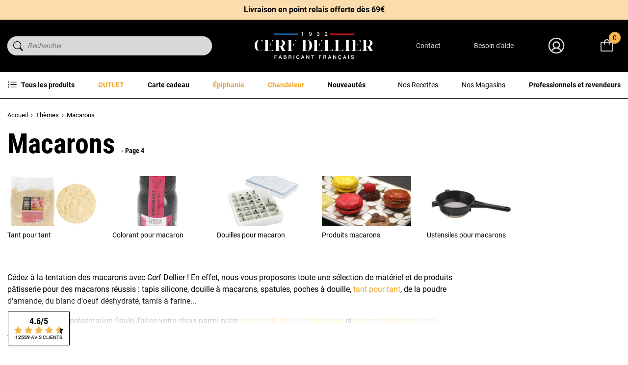

--- FILE ---
content_type: text/html; charset=utf-8
request_url: https://www.cerfdellier.com/901-macarons?page=4
body_size: 33104
content:
<!doctype html>
<html lang="fr">

<head>
    
        
    

    <meta charset="utf-8">


    <meta http-equiv="x-ua-compatible" content="ie=edge">



    
    <title>Ustensiles, accessoires de cuisine pour macarons | Cerf Dellier (4)</title>
    
    <script data-keepinline="true"> setTimeout(function() { kstgData = {"debug":0,"gtm_enabled":1,"cache_used":0,"currency":"EUR","select_item_selectors":[{"c":"article[data-id-product]","l":"a"},{"c":".ajax_block_product","l":"a.product-name,a.product_img_link,a.lnk_view,a.quick-view-mobile"}],"view_item_list_dynamic":0,"add_shipping_info_btn_submit":"#checkout-delivery-step button[type=submit]","add_shipping_info_selectors":[{"r":".delivery-options .delivery-option","n":".carrier-name"},{"r":".delivery_options .delivery_option","n":"table > tbody > tr > td:nth-child(3) > strong"}],"add_payment_info_selectors":[{"r":".payment-options .payment-option","n":"label"}],"waitingTime":"0","isCheckout":0,"concatenateProductAttributeSeparator":"v","async":"aHR0cHM6Ly93d3cuY2VyZmRlbGxpZXIuY29tL21vZHVsZS9raXhlbGx0YWcvYXN5bmM\/YWpheD0xJmlkX2N1cnJlbmN5PTE=","isOpc":0,"automaticEvent":1,"currentList":"Macarons","currentListId":901,"ecommPagetype":"category","extraEventsBefore":["{\"event\":\"kixelltag_consent_waiting\"}"],"extraEventsAfter":["{\"event\":\"view_item_list\"}"],"kevent":"kixelltag_page_view","settings":{"cookie_enable":1,"cdelay":390,"tce":0,"async":"aHR0cHM6Ly93d3cuY2VyZmRlbGxpZXIuY29tL21vZHVsZS9raXhlbGx0YWcvYXN5bmM\/YWpheD0xJmlkX2N1cnJlbmN5PTE=","is":1,"il":1,"scb":0,"wt":"0","cma":1,"ce":1},"content":{"sv":"Voir nos partenaires \u2192","sp":"\u2190 Voir les finalit\u00e9s","vacf":"Le partenaire demande son consentement pour :","tfsp":"En support de ces activit\u00e9s, ce site et nos partenaires peuvent \u00e9galement proc\u00e9der aux traitements de donn\u00e9es suivants :","valicf":"Le partenaire se repose sur son int\u00e9r\u00eat l\u00e9gitime pour :","vpt":"Politique de confidentialit\u00e9","vpmct":"En savoir plus sur les int\u00e9r\u00eats l\u00e9gitimes du partenaire","nvapp":"partenaires demandent votre consentement pour cette activit\u00e9","nvaps":"partenaire demande votre consentement pour cette activit\u00e9","nvalpp":"partenaires se reposent sur leur int\u00e9r\u00eat l\u00e9gitime pour cette activit\u00e9","nvalps":"partenaire se repose sur son int\u00e9r\u00eat l\u00e9gitime pour cette activit\u00e9","nvupp":"partenaires utilisent cette activit\u00e9","nvups":"partenaire utilise cette activit\u00e9","it":"Illustration(s) :","ptct":"Cookies techniques","ptctx":"Cette finalit\u00e9 est requise par notre site pour fonctionner normalement et ne peut pas \u00eatre d\u00e9sactiv\u00e9e.","ptcc":"REQUIS","vdplr":"jours","vdsgl":"jour","vhplr":"heures","vhsgl":"heure","vmplr":"minutes","vmsgl":"minute","vsplr":"secondes","vssgl":"seconde","vdr":"Dur\u00e9e de conservation des donn\u00e9es :","vaspf":"Finalit\u00e9s sp\u00e9cifiques :","vaf":"Fonctionnalit\u00e9s :","vasff":"Fonctionnalit\u00e9s sp\u00e9cifiques :","vdd":"Donn\u00e9es trait\u00e9es par le partenaire :","vcma":"A compter de votre derni\u00e8re interaction et pour ces activit\u00e9s, le partenaire peut utiliser des cookies stock\u00e9s pour une dur\u00e9e maximale de :","vcsm":"(voir plus)","cl":"Fermer","pcoti":"Informations sur les technologies de stockage","pcon":"Nom :","pcoty":"Type de stockage :","pcoma":"Dur\u00e9e de conservation maximale :","pcod":"Domaine :","pcoa":"Activit\u00e9s concern\u00e9es :","pcsli":"\u00e0 compter de votre derni\u00e8re interaction"},"variants":"aHR0cHM6Ly93d3cuY2VyZmRlbGxpZXIuY29tL21vZHVsZS9raXhlbGx0YWcvdmFyaWFudHM\/YWpheD0xJmlkX2N1cnJlbmN5PTE="}; (function(w,d,s){ var f=d.getElementsByTagName(s)[0],j=d.createElement(s); j.async=true; j.src='https://www.cerfdellier.com//modules/kixelltag/views/js/kst-4.1.3.js';f.parentNode.insertBefore(j,f); })(window,document,'script'); window.dataLayer = window.dataLayer || []; function ktConsent(){dataLayer.push(arguments);} ktConsent('set', 'developer_id.dODI1OT', true); ktConsent('consent', 'default', {"ad_storage":"denied","ad_user_data":"denied","ad_personalization":"denied","analytics_storage":"denied"}); if (JSON.stringify({"ad_storage":"denied","ad_user_data":"denied","ad_personalization":"denied","analytics_storage":"denied"}) !== JSON.stringify({"ad_storage":"denied","ad_user_data":"denied","ad_personalization":"denied","analytics_storage":"denied"})) { ktConsent('consent', 'update', {"ad_storage":"denied","ad_user_data":"denied","ad_personalization":"denied","analytics_storage":"denied"}); } var _KT=function(){var n=window;return{trigger:function(t,e,i){!function(t,e,i){if(void 0!==n.dataLayer){var o={event:void 0===t?"event":t};if(void 0!==e){for(const n in e)if(e.hasOwnProperty(n)){let t=e[n];o[n]=t}void 0!==i&&(o.eventTimeout=2e3,o.eventCallback=function(){document.location=i}),n.dataLayer.push(o)}}}(t,e,i)}}}(); var _K=function(){function c(e,t,n,o,i,v,a){void 0!==d.dataLayer&&((o={event:void 0===o?"kEvent":o}).eventCategory=void 0===n?"Ecommerce":n,void 0!==e&&(o.eventAction=e,"string"==typeof t&&(o.eventLabel=t),void 0!==a&&(o.eventValue=a),void 0!==i&&i&&(o.ecommerce=i),void 0!==v&&(o.eventTimeout=2e3,o.eventCallback=function(){document.location=v}),d.dataLayer.push(o),void 0!==d._mtm&&d._mtm.push(o)))}var d=window;return{t:function(e,t,n,o,i,v){c(e,t,n,o,null,i,v)},te:function(e,t,n,o,i,v,a){c(n=void 0===n?e:n,o,i,e,t,v,a)}}}(); window.kstDL = {}; window.dataLayer = window.dataLayer || []; kstDL = {"s":{"cl":"fr","cc":"EUR","pt":"category","ps":"200","pi":901,"cm":1},"ud":{"c":0,"l":0},"ecommerce":{"currency":"EUR"},"google_tag_params":{"enable":1,"ecomm_pagetype":"category","ecomm_category":"Macarons","ecomm_depth":2},"cart":{"summary":[]},"pixels":{"analytics":{"enable":1,"id":"G-YF69QB5PCB"},"google_ads":{"enable":1,"conversion_id":"1062912854","conversion_label":"OvSfCNuIn94DENaG6_oD","remarketing_enable":1},"facebook":{"enable":1,"id":"2109210486135585","i":"id","sp":"-"},"twitter":{"enable":0},"pinterest":{"enable":0},"bing":{"enable":1,"uett":"17544377","pc":"Ecommerce","pl":"order complete"},"tiktok":{"enable":0},"snapchat":{"enable":0},"fathom":{"enable":0},"plausible":{"enable":0},"matomo":{"enable":0},"mautic":{"enable":0},"kelkoo":{"enable":1,"merchant_info":[{"merchantId":"100545183","country":"fr"}]},"criteo":{"enable":0},"clarity":{"enable":0},"target_to_sell":{"enable":0}},"pageDepth":{"page":"catalog","fullDepth":{"depth1":"Themes","depth2":"Macarons"},"depth":{"value":2,"name":"Macarons"}},"kixelltag":{"vendors":"kcv:143,iab:755,iab:1126,atp:89,atp:2986","vendors_denied":"kcv:143,iab:755,iab:1126,atp:89,atp:2986"}};dataLayer.push(kstDL); (function (w, d, s, l, i) { w[l] = w[l] || []; w[l].push({'gtm.start':new Date().getTime(), event: 'gtm.js'}); var f = d.getElementsByTagName(s)[0], j = d.createElement(s), dl = l != 'dataLayer' ? '&l=' + l : ''; j.async = true; j.src = 'https://www.googletagmanager.com/gtm.js?id=' + i + dl; f.parentNode.insertBefore(j, f); })(window, document, 'script', 'dataLayer', 'GTM-MSGS74K'); dataLayer.push({"event":"kixelltag_consent_waiting"}); dataLayer.push({ 'event': 'kixelltag_page_view' }); dataLayer.push({"event":"view_item_list"}); }, 1);</script>
    <meta name="description" content="Découvrez sur Cerf Dellier les ustensiles, les indrédients et le matériel nécessaires à la réussite des macarons : plaque de cuisson, maryse, poche à douille">
    <meta name="keywords" content="">
    <meta name="google-site-verification" content="Pt5mXF-KLXgyM_lkGtEsmm3QqkPAjfDHRDVR_KJTN_c">


            
            <link rel="canonical" href="https://www.cerfdellier.com/901-macarons?page=4">
        
            
    
<meta property="og:title" content="Ustensiles, accessoires de cuisine pour macarons | Cerf Dellier (4)" />
<meta property="og:description" content="Découvrez sur Cerf Dellier les ustensiles, les indrédients et le matériel nécessaires à la réussite des macarons : plaque de cuisson, maryse, poche à douille" />
<meta property="og:type" content="website" />
<meta property="og:url" content="https://www.cerfdellier.com/901-macarons?page=4" />
<meta property="og:site_name" content="Cerf Dellier" />

  <meta property="og:image" content="https://www.cerfdellier.com/c/901-category_default/macarons.jpg" />
<script type="application/ld+json">
  {
    "@context": "http://schema.org",
    "@type": "Organization",
    "name" : "Cerf Dellier",
    "url" : "https://www.cerfdellier.com/",
    "logo": {
      "@type": "ImageObject",
      "url":"https://www.cerfdellier.com/img/logo-1708528978.jpg"
    }
  }
</script>

<script type="application/ld+json">
  {
    "@context": "http://schema.org",
    "@type": "WebPage",
    "isPartOf": {
      "@type": "WebSite",
      "url":  "https://www.cerfdellier.com/",
      "name": "Cerf Dellier"
    },
    "name": "Ustensiles, accessoires de cuisine pour macarons | Cerf Dellier (4)",
    "url":  "https://www.cerfdellier.com/901-macarons?page=4"
  }
</script>

      
  

      <script type="application/ld+json">
      {
        "@context": "https://schema.org",
        "@type": "BreadcrumbList",
        "itemListElement": [
                          {
                "@type": "ListItem",
                "position": 1,
                "name": "Accueil",
                "item": "https://www.cerfdellier.com/"
                },                            {
                "@type": "ListItem",
                "position": 2,
                "name": "Thèmes",
                "item": "https://www.cerfdellier.com/786-themes"
                },                            {
                "@type": "ListItem",
                "position": 3,
                "name": "Macarons",
                "item": "https://www.cerfdellier.com/901-macarons"
                }              ]
            }
    </script>
  
    



    <meta name="viewport" content="width=device-width, initial-scale=1">



    <link rel="icon" type="image/vnd.microsoft.icon" href="https://www.cerfdellier.com/img/favicon.ico?1708530728">
    <link rel="shortcut icon" type="image/x-icon" href="https://www.cerfdellier.com/img/favicon.ico?1708530728">



      <link rel="stylesheet" href="https://www.cerfdellier.com/themes/cerf-dellier/assets/cache/theme-52866b1195.css" type="text/css" media="all">



    

  <script type="text/javascript">
        var ajaxMenuCtrl = "https:\/\/www.cerfdellier.com\/module\/rocketmegamenu\/ajax?ajax=1";
        var always_load_content = false;
        var klCustomer = null;
        var prestashop = {"cart":{"products":[],"totals":{"total":{"type":"total","label":"Total","amount":0,"value":"0,00\u00a0\u20ac"},"total_including_tax":{"type":"total","label":"Total TTC","amount":0,"value":"0,00\u00a0\u20ac"},"total_excluding_tax":{"type":"total","label":"Total HT","amount":0,"value":"0,00\u00a0\u20ac"}},"subtotals":{"products":{"type":"products","label":"Sous-total","amount":0,"value":"0,00\u00a0\u20ac"},"discounts":null,"shipping":{"type":"shipping","label":"Livraison","amount":0,"value":""},"tax":null},"products_count":0,"summary_string":"0 articles","vouchers":{"allowed":1,"added":[]},"discounts":[],"minimalPurchase":12.5,"minimalPurchaseRequired":"Le minimum de commande est de 15\u20ac TTC hors frais de port."},"currency":{"id":1,"name":"Euro","iso_code":"EUR","iso_code_num":"978","sign":"\u20ac"},"customer":{"lastname":null,"firstname":null,"email":null,"birthday":null,"newsletter":null,"newsletter_date_add":null,"optin":null,"website":null,"company":null,"siret":null,"ape":null,"is_logged":false,"gender":{"type":null,"name":null},"addresses":[]},"language":{"name":"Fran\u00e7ais (French)","iso_code":"fr","locale":"fr-FR","language_code":"fr-fr","is_rtl":"0","date_format_lite":"d\/m\/Y","date_format_full":"d\/m\/Y H:i:s","id":1},"page":{"title":"","canonical":"https:\/\/www.cerfdellier.com\/901-macarons?page=4","meta":{"title":"Ustensiles, accessoires de cuisine pour macarons | Cerf Dellier (4)","description":"D\u00e9couvrez sur Cerf Dellier les ustensiles, les indr\u00e9dients et le mat\u00e9riel n\u00e9cessaires \u00e0 la r\u00e9ussite des macarons : plaque de cuisson, maryse, poche \u00e0 douille","keywords":"","robots":"index"},"page_name":"category","body_classes":{"lang-fr":true,"lang-rtl":false,"country-FR":true,"currency-EUR":true,"layout-full-width":true,"page-category":true,"tax-display-enabled":true,"category-id-901":true,"category-Macarons":true,"category-id-parent-786":true,"category-depth-level-3":true},"admin_notifications":[]},"shop":{"name":"Cerf Dellier","logo":"https:\/\/www.cerfdellier.com\/img\/logo-1708528978.jpg","stores_icon":"https:\/\/www.cerfdellier.com\/img\/logo_stores.png","favicon":"https:\/\/www.cerfdellier.com\/img\/favicon.ico"},"urls":{"base_url":"https:\/\/www.cerfdellier.com\/","current_url":"https:\/\/www.cerfdellier.com\/901-macarons?page=4","shop_domain_url":"https:\/\/www.cerfdellier.com","img_ps_url":"https:\/\/www.cerfdellier.com\/img\/","img_cat_url":"https:\/\/www.cerfdellier.com\/img\/c\/","img_lang_url":"https:\/\/www.cerfdellier.com\/img\/l\/","img_prod_url":"https:\/\/www.cerfdellier.com\/img\/p\/","img_manu_url":"https:\/\/www.cerfdellier.com\/img\/m\/","img_sup_url":"https:\/\/www.cerfdellier.com\/img\/su\/","img_ship_url":"https:\/\/www.cerfdellier.com\/img\/s\/","img_store_url":"https:\/\/www.cerfdellier.com\/img\/st\/","img_col_url":"https:\/\/www.cerfdellier.com\/img\/co\/","img_url":"https:\/\/www.cerfdellier.com\/themes\/cerf-dellier\/assets\/img\/","css_url":"https:\/\/www.cerfdellier.com\/themes\/cerf-dellier\/assets\/css\/","js_url":"https:\/\/www.cerfdellier.com\/themes\/cerf-dellier\/assets\/js\/","pic_url":"https:\/\/www.cerfdellier.com\/upload\/","pages":{"address":"https:\/\/www.cerfdellier.com\/adresse","addresses":"https:\/\/www.cerfdellier.com\/adresses","authentication":"https:\/\/www.cerfdellier.com\/connexion","cart":"https:\/\/www.cerfdellier.com\/panier","category":"https:\/\/www.cerfdellier.com\/index.php?controller=category","cms":"https:\/\/www.cerfdellier.com\/index.php?controller=cms","contact":"https:\/\/www.cerfdellier.com\/nous-contacter","discount":"https:\/\/www.cerfdellier.com\/reduction","guest_tracking":"https:\/\/www.cerfdellier.com\/suivi-commande-invite","history":"https:\/\/www.cerfdellier.com\/historique-commandes","identity":"https:\/\/www.cerfdellier.com\/identite","index":"https:\/\/www.cerfdellier.com\/","my_account":"https:\/\/www.cerfdellier.com\/mon-compte","order_confirmation":"https:\/\/www.cerfdellier.com\/confirmation-commande","order_detail":"https:\/\/www.cerfdellier.com\/index.php?controller=order-detail","order_follow":"https:\/\/www.cerfdellier.com\/suivi-commande","order":"https:\/\/www.cerfdellier.com\/commande","order_return":"https:\/\/www.cerfdellier.com\/index.php?controller=order-return","order_slip":"https:\/\/www.cerfdellier.com\/avoirs","pagenotfound":"https:\/\/www.cerfdellier.com\/page-introuvable","password":"https:\/\/www.cerfdellier.com\/recuperation-mot-de-passe","pdf_invoice":"https:\/\/www.cerfdellier.com\/index.php?controller=pdf-invoice","pdf_order_return":"https:\/\/www.cerfdellier.com\/index.php?controller=pdf-order-return","pdf_order_slip":"https:\/\/www.cerfdellier.com\/index.php?controller=pdf-order-slip","prices_drop":"https:\/\/www.cerfdellier.com\/promotions","product":"https:\/\/www.cerfdellier.com\/index.php?controller=product","search":"https:\/\/www.cerfdellier.com\/recherche","sitemap":"https:\/\/www.cerfdellier.com\/plan-site","stores":"https:\/\/www.cerfdellier.com\/index.php?controller=stores","supplier":"https:\/\/www.cerfdellier.com\/fournisseur","register":"https:\/\/www.cerfdellier.com\/connexion?create_account=1","order_login":"https:\/\/www.cerfdellier.com\/commande?login=1"},"alternative_langs":[],"theme_assets":"\/themes\/cerf-dellier\/assets\/","actions":{"logout":"https:\/\/www.cerfdellier.com\/?mylogout="},"no_picture_image":{"bySize":{"small_default":{"url":"https:\/\/www.cerfdellier.com\/img\/p\/fr-default-small_default.jpg","width":98,"height":98},"cart_default":{"url":"https:\/\/www.cerfdellier.com\/img\/p\/fr-default-cart_default.jpg","width":125,"height":125},"home_default":{"url":"https:\/\/www.cerfdellier.com\/img\/p\/fr-default-home_default.jpg","width":250,"height":250},"medium_default":{"url":"https:\/\/www.cerfdellier.com\/img\/p\/fr-default-medium_default.jpg","width":452,"height":452},"large_default":{"url":"https:\/\/www.cerfdellier.com\/img\/p\/fr-default-large_default.jpg","width":800,"height":800}},"small":{"url":"https:\/\/www.cerfdellier.com\/img\/p\/fr-default-small_default.jpg","width":98,"height":98},"medium":{"url":"https:\/\/www.cerfdellier.com\/img\/p\/fr-default-home_default.jpg","width":250,"height":250},"large":{"url":"https:\/\/www.cerfdellier.com\/img\/p\/fr-default-large_default.jpg","width":800,"height":800},"legend":""}},"configuration":{"display_taxes_label":true,"display_prices_tax_incl":true,"is_catalog":false,"show_prices":true,"opt_in":{"partner":false},"quantity_discount":{"type":"discount","label":"Remise sur prix unitaire"},"voucher_enabled":1,"return_enabled":0},"field_required":[],"breadcrumb":{"links":[{"title":"Accueil","url":"https:\/\/www.cerfdellier.com\/"},{"title":"Th\u00e8mes","url":"https:\/\/www.cerfdellier.com\/786-themes"},{"title":"Macarons","url":"https:\/\/www.cerfdellier.com\/901-macarons"}],"count":3},"link":{"protocol_link":"https:\/\/","protocol_content":"https:\/\/"},"time":1769217936,"static_token":"4c3351a90783a89850aa83555a45d0de","token":"0e7a8db9129f72a28acf653744d6e3be","debug":false,"modules":{"prestarockettheme":{"logo":{"url":"https:\/\/www.cerfdellier.com\/img\/prestarockettheme\/cerfdellier-logo.svg?v=1733328404","width":false,"height":false},"logo_alt":{"url":"https:\/\/www.cerfdellier.com\/img\/prestarockettheme\/cerfdellier-logo-alt.svg?v=1733328404","width":false,"height":false},"account":{"title_account":"Bienvenue dans votre espace client !","description_account":"","image":{"url":"https:\/\/www.cerfdellier.com\/img\/prestarockettheme\/cerfdellier-account-bg.jpeg?v=1733328404","width":"1000","height":"600"}},"category":{"category_switch":false},"product":{"product_layout":"collapse"},"cccjs_version":"1172","ccccss_version":"1195"},"cdorderbypack":null,"cdmatferdropshipping":null}};
        var psemailsubscription_subscription = "https:\/\/www.cerfdellier.com\/module\/ps_emailsubscription\/subscription";
        var readBannerLink = "https:\/\/www.cerfdellier.com\/module\/rocketbanner\/ajax?token=0e7a8db9129f72a28acf653744d6e3be&action=read_banner&ajax=1";
        var ssIsCeInstalled = false;
        var ss_link_image_webp = "https:\/\/www.cerfdellier.com\/modules\/ets_superspeed\/views\/img\/en.webp";
      </script>



    <script type="text/javascript">
var sp_link_base ='https://www.cerfdellier.com';
</script>
<style>
.layered_filter_ul .radio,.layered_filter_ul .checkbox {
    display: inline-block;
}
.ets_speed_dynamic_hook .cart-products-count{
    display:none!important;
}
.ets_speed_dynamic_hook .ajax_cart_quantity ,.ets_speed_dynamic_hook .ajax_cart_product_txt,.ets_speed_dynamic_hook .ajax_cart_product_txt_s{
    display:none!important;
}
.ets_speed_dynamic_hook .shopping_cart > a:first-child:after {
    display:none!important;
}
</style>    <link rel="preconnect" href="https://4yenf166s0-dsn.algolia.net/" crossorigin>
    <link rel="preconnect" href="https://4yenf166s0-algolia.net/" crossorigin>
    <link rel="preconnect" href="https://4yenf166s0-1.algolianet.com/" crossorigin>
    <link rel="preconnect" href="https://4yenf166s0-2.algolianet.com/" crossorigin>
    <link rel="preconnect" href="https://4yenf166s0-3.algolianet.com/" crossorigin>

<script type="text/javascript">
            opartStatSaveSessionUrl = "https://www.cerfdellier.com/module/opartstat/saveSession?ajax=1"
            opartStatCurrentUrl = "https://www.cerfdellier.com/901-macarons?page=4"
            opartControllerName = "CategoryController"
            opartElementId = "901"
            opartshopId = "1"
        </script><script async src="/modules/opartstat/views/js/saveSession.js"></script>
<script type="text/javascript">
    var pmpcr_ajax_url = "https://www.cerfdellier.com/module/pmrestrictions/ajax";
    var pmpcr_token = "4c3351a90783a89850aa83555a45d0de";
    var pmpcr_amz_enabled = 0;
    var pmpcr_ps_checkout_enabled = 0;
</script>
<script type='text/javascript'>
  window.CRISP_PLUGIN_URL = "https://plugins.crisp.chat/urn:crisp.im:prestashop:0";
  window.CRISP_WEBSITE_ID = "03076302-0452-40d4-82af-dbae688a11ee";

  if ("0" !== "1") {
    if ("" === "1") {
      CRISP_CUSTOMER = {
        id:  null,
        logged_in: true,
        full_name: " ",
        email: "",
        address: "",
        phone: "",
      }
    }

      }
</script>




    
    
</head>

<body id="category" class="lang-fr country-fr currency-eur layout-full-width page-category tax-display-enabled category-id-901 category-macarons category-id-parent-786 category-depth-level-3 s-listing">


    <noscript><iframe src="https://www.googletagmanager.com/ns.html?id=GTM-MSGS74K&nojscript=true"
                  height="0" width="0" style="display:none;visibility:hidden"></iframe></noscript>




    



    <header id="header" data-height="-74px">
    <script defer charset="utf-8" src="https://widgets.rr.skeepers.io/product/4c256db2-ba0f-b8e4-c5af-6ac5b0862826/725e939b-6446-4ec3-b81d-2e924f9ba61c.js"></script>
    
        
    

        
            


        
        <div class="u-bg-black">
                            <div class="c-rcktbanner alert alert-dismissible /js js-banner-container" role="alert">
        <div class="c-rcktbanner__slider /js js-banner-slider">
                            <div class="c-rcktbanner__txt u-p-rel /js js-banner-item">
                                            <p>Cerf Dellier vous souhaite une bonne année 2026 !</p>
                                                        </div>
                            <div class="c-rcktbanner__txt u-p-rel /js js-banner-item">
                                            <p><a href="https://www.cerfdellier.com/content/1-livraison">Livraison en point relais offerte dès 69€</a></p>
                                                                <a class="c-rcktbanner__link alert-link u-stretched-link" href="https://www.cerfdellier.com/content/1-livraison"></a>
                                    </div>
                    </div>
    </div>

            <div class="c-header o-wrapper">
                <div class="c-header__search">
                      <div id="js-autocompletev2"></div>
  <div id="js-al-searchbox"></div>

                </div>
                <button id="handleModalMobile" href="#js-rckt-modal-mobile" class="c-btn--unstyled u-d-mobile u-mr-1"
                        data-show-first-menu>
                    <span class="c-icon c-icon--list u-d-flex">
    <svg xmlns="http://www.w3.org/2000/svg" width="32" height="32" viewBox="0 0 32 32"><g fill="none" fill-rule="evenodd"><polygon points="0 0 32 0 32 32 0 32"/><path fill="#FFF" fill-rule="nonzero" d="M27 15C27.5522847 15 28 15.4477153 28 16 28 16.5418643 27.5690203 16.9830679 27.0311474 16.9995241L27 17 5 17C4.44771525 17 4 16.5522847 4 16 4 15.4581357 4.43097972 15.0169321 4.96885258 15.0004759L5 15 27 15ZM27 7C27.5522847 7 28 7.44771525 28 8 28 8.54186428 27.5690203 8.98306786 27.0311474 8.99952415L27 9 5 9C4.44771525 9 4 8.55228475 4 8 4 7.45813572 4.43097972 7.01693214 4.96885258 7.00047585L5 7 27 7ZM27 23C27.5522847 23 28 23.4477153 28 24 28 24.5418643 27.5690203 24.9830679 27.0311474 24.9995241L27 25 5 25C4.44771525 25 4 24.5522847 4 24 4 23.4581357 4.43097972 23.0169321 4.96885258 23.0004759L5 23 27 23Z"/></g></svg></span>                    <span class="sr-only">Menu</span>
                </button>
                <a href="https://www.cerfdellier.com/" class="c-header__logo">
                    <img class="img-fluid"
                         src="https://www.cerfdellier.com/img/prestarockettheme/cerfdellier-logo.svg?v=1733328404"
                         alt="Cerf Dellier" width="242" height="56">
                </a>
                <div class="c-header__links">
                    <a class="u-d-desktop c-header__shortcut-item u-txt-sm"
                       href="https://www.cerfdellier.com/nous-contacter">Contact</a>
                    <a class="u-d-desktop c-header__shortcut-item u-txt-sm"
                       href="https://aide.cerfdellier.com/fr/" target="_blank" rel="noopener">Besoin d'aide</a>
                    <div class="c-header__shortcut-item">
            <a href="https://www.cerfdellier.com/mon-compte"
           class="c-btn--nopad u-lh-1"
           title="Identifiez-vous"
           rel="nofollow">
            <span class="c-icon c-icon--user-circle c-header__shortcut-icon">
    <svg xmlns="http://www.w3.org/2000/svg" width="40" height="40" viewBox="0 0 32 32"><g fill="none" fill-rule="evenodd"><polygon points="0 0 32 0 32 32 0 32"/><path fill="#D9D9D9" fill-rule="nonzero" d="M16,3 C23.1797017,3 29,8.82029825 29,16 C29,19.8075642 27.3630821,23.2328057 24.7545875,25.6103833 C24.72165,25.6444199 24.6857864,25.6775155 24.6472276,25.7080877 C22.3491149,27.7555459 19.3198863,29 16,29 C12.6801137,29 9.65088512,27.7555459 7.35334876,25.7076722 C7.31421363,25.6775155 7.27835004,25.6444199 7.24530107,25.6091667 C4.63691792,23.2328057 3,19.8075642 3,16 C3,8.82029825 8.82029825,3 16,3 Z M16.0251206,20.9992723 L16,21 C15.991632,21 15.9832681,20.9999829 15.9749082,20.9999486 L16,20.9992331 C13.2524411,20.9992331 10.7173433,22.4069617 9.25804029,24.6925026 C11.1208838,26.1390347 13.4598973,27 16,27 C18.5401027,27 20.8791162,26.1390347 22.7411364,24.6930081 C21.2871051,22.4139288 18.7630047,21.0078237 16.0251206,20.9992723 Z M16,5 C9.92486775,5 5,9.92486775 5,16 C5,18.8052559 6.05009372,21.3652492 7.77864193,23.3083408 C8.90452695,21.6787365 10.4810622,20.4359489 12.2890264,19.7131068 C10.8950202,18.616421 10,16.9127321 10,15 C10,11.6862915 12.6862915,9 16,9 C19.3137085,9 22,11.6862915 22,15 C22,16.9127321 21.1049798,18.616421 19.7108978,19.7151085 C21.5189378,20.4359489 23.095473,21.6787365 24.2225502,23.3076424 C25.9499063,21.3652492 27,18.8052559 27,16 C27,9.92486775 22.0751322,5 16,5 Z M16.024204,18.9999283 C18.222205,18.9869045 20,17.2010654 20,15 C20,12.790861 18.209139,11 16,11 C13.790861,11 12,12.790861 12,15 C12,17.209139 13.790861,19 16,19 L15.9760194,18.9992617 L15.9760194,18.9992617 Z"/></g></svg></span>            <span class="sr-only">Mon Compte</span>
        </a>
    </div><div class="c-header__shortcut-item c-header__shortcut-icon--cart">
    <div class="/js blockcart inactive"
         data-refresh-url="//www.cerfdellier.com/module/ps_shoppingcart/ajax">
                    <span class="c-icon c-icon--bag c-header__shortcut-icon">
    <svg xmlns="http://www.w3.org/2000/svg" width="32" height="32" viewBox="0 0 32 32"><g fill="none" fill-rule="evenodd"><polygon points="0 0 32 0 32 32 0 32"/><path fill="#D9D9D9" fill-rule="nonzero" d="M16,3 C18.9731937,3 21.4412912,5.16257381 21.9171364,8.00056526 L27,8 C28.1045695,8 29,8.8954305 29,10 L29,10 L29,26 C29,27.1045695 28.1045695,28 27,28 L27,28 L5,28 C3.8954305,28 3,27.1045695 3,26 L3,26 L3,10 C3,8.8954305 3.8954305,8 5,8 L5,8 L10.0829263,8.00019152 C10.5589255,5.16238395 13.0269368,3 16,3 Z M27,10 L22,10 L22,13 C22,13.5522847 21.5522847,14 21,14 C20.4581357,14 20.0169321,13.5690203 20.0004759,13.0311474 L20,10 L12,10 L12,13 C12,13.5522847 11.5522847,14 11,14 C10.4581357,14 10.0169321,13.5690203 10.0004759,13.0311474 L10,10 L5,10 L5,26 L27,26 L27,10 Z M16,5 C14.1360715,5 12.5699106,6.27489463 12.1259538,8.00024734 L19.8740452,8.00024347 C19.4300871,6.27489272 17.8639271,5 16,5 Z"/></g></svg></span>                        <span class="c-header__shortcut-icon--cart-label">0</span>
                </div>
</div>
                </div>
            </div>
                <nav class="c-rnav r-rnav--submenu_under u-visible-desktop" data-rcktmm="1" data-rcktmm-mobile="1"
         data-type="submenu_under"
         data-options='{"megamenuType":"submenu_under","triggerType":"hover"}'>
        <div class="c-rnav__list /js js-rnav">
            <ul class="u-d-flex">
                                                                <li class="c-rnav__item /js js-has-submenu">
    <a class="c-rnav__link link-has-submenu"
       href="#" data-id-target="1">
                    <span class="c-icon c-icon--list-ul u-d-flex c-icon--20 u-mr-1">
    <svg width="1em" height="1em" viewBox="0 0 16 16" class="bi bi-list-ul" fill="currentColor" xmlns="http://www.w3.org/2000/svg">
  <path fill-rule="evenodd" d="M5 11.5a.5.5 0 0 1 .5-.5h9a.5.5 0 0 1 0 1h-9a.5.5 0 0 1-.5-.5zm0-4a.5.5 0 0 1 .5-.5h9a.5.5 0 0 1 0 1h-9a.5.5 0 0 1-.5-.5zm0-4a.5.5 0 0 1 .5-.5h9a.5.5 0 0 1 0 1h-9a.5.5 0 0 1-.5-.5zm-3 1a1 1 0 1 0 0-2 1 1 0 0 0 0 2zm0 4a1 1 0 1 0 0-2 1 1 0 0 0 0 2zm0 4a1 1 0 1 0 0-2 1 1 0 0 0 0 2z"/>
</svg></span>                <span class="c-rnav__label">Tous les produits</span>
    </a>
            <div class="c-rsubunder" data-id-submenu="1">
                            <div class="c-rtabs tabs">
    <ul class="c-rtab__nav nav" role="tablist" aria-orientation="vertical">
    <li>
    <a class="c-rlink nav-link active" id="rnav-4"
       data-id-widget="4" data-toggle="pill" href="#rtab-5" role="tab"
       aria-controls="rtab-5" aria-selected="true">
        <span>
                        Ingrédients
        </span>
        <svg width="1em" height="1em" viewBox="0 0 16 16" class="bi bi-chevron-right" fill="currentColor"
     xmlns="http://www.w3.org/2000/svg">
    <path fill-rule="evenodd"
          d="M4.646 1.646a.5.5 0 0 1 .708 0l6 6a.5.5 0 0 1 0 .708l-6 6a.5.5 0 0 1-.708-.708L10.293 8 4.646 2.354a.5.5 0 0 1 0-.708z"/>
</svg>    </a>
</li>
<li>
    <a class="c-rlink nav-link" id="rnav-143"
       data-id-widget="143" data-toggle="pill" href="#rtab-144" role="tab"
       aria-controls="rtab-144" aria-selected="false">
        <span>
                        Décors pâtissiers
        </span>
        <svg width="1em" height="1em" viewBox="0 0 16 16" class="bi bi-chevron-right" fill="currentColor"
     xmlns="http://www.w3.org/2000/svg">
    <path fill-rule="evenodd"
          d="M4.646 1.646a.5.5 0 0 1 .708 0l6 6a.5.5 0 0 1 0 .708l-6 6a.5.5 0 0 1-.708-.708L10.293 8 4.646 2.354a.5.5 0 0 1 0-.708z"/>
</svg>    </a>
</li>
<li>
    <a class="c-rlink nav-link" id="rnav-104"
       data-id-widget="104" data-toggle="pill" href="#rtab-105" role="tab"
       aria-controls="rtab-105" aria-selected="false">
        <span>
                        Ustensiles de pâtisserie
        </span>
        <svg width="1em" height="1em" viewBox="0 0 16 16" class="bi bi-chevron-right" fill="currentColor"
     xmlns="http://www.w3.org/2000/svg">
    <path fill-rule="evenodd"
          d="M4.646 1.646a.5.5 0 0 1 .708 0l6 6a.5.5 0 0 1 0 .708l-6 6a.5.5 0 0 1-.708-.708L10.293 8 4.646 2.354a.5.5 0 0 1 0-.708z"/>
</svg>    </a>
</li>
<li>
    <a class="c-rlink nav-link" id="rnav-135"
       data-id-widget="135" data-toggle="pill" href="#rtab-136" role="tab"
       aria-controls="rtab-136" aria-selected="false">
        <span>
                        Ustensiles de cuisine
        </span>
        <svg width="1em" height="1em" viewBox="0 0 16 16" class="bi bi-chevron-right" fill="currentColor"
     xmlns="http://www.w3.org/2000/svg">
    <path fill-rule="evenodd"
          d="M4.646 1.646a.5.5 0 0 1 .708 0l6 6a.5.5 0 0 1 0 .708l-6 6a.5.5 0 0 1-.708-.708L10.293 8 4.646 2.354a.5.5 0 0 1 0-.708z"/>
</svg>    </a>
</li>
<li>
    <a class="c-rlink nav-link" id="rnav-913"
       data-id-widget="913" data-toggle="pill" href="#rtab-914" role="tab"
       aria-controls="rtab-914" aria-selected="false">
        <span>
                        Matériel électrique
        </span>
        <svg width="1em" height="1em" viewBox="0 0 16 16" class="bi bi-chevron-right" fill="currentColor"
     xmlns="http://www.w3.org/2000/svg">
    <path fill-rule="evenodd"
          d="M4.646 1.646a.5.5 0 0 1 .708 0l6 6a.5.5 0 0 1 0 .708l-6 6a.5.5 0 0 1-.708-.708L10.293 8 4.646 2.354a.5.5 0 0 1 0-.708z"/>
</svg>    </a>
</li>
<li>
    <a class="c-rlink nav-link" id="rnav-106"
       data-id-widget="106" data-toggle="pill" href="#rtab-107" role="tab"
       aria-controls="rtab-107" aria-selected="false">
        <span>
                        Emballages et supports
        </span>
        <svg width="1em" height="1em" viewBox="0 0 16 16" class="bi bi-chevron-right" fill="currentColor"
     xmlns="http://www.w3.org/2000/svg">
    <path fill-rule="evenodd"
          d="M4.646 1.646a.5.5 0 0 1 .708 0l6 6a.5.5 0 0 1 0 .708l-6 6a.5.5 0 0 1-.708-.708L10.293 8 4.646 2.354a.5.5 0 0 1 0-.708z"/>
</svg>    </a>
</li>
<li>
    <a class="c-rlink nav-link" id="rnav-694"
       data-id-widget="694" data-toggle="pill" href="#rtab-695" role="tab"
       aria-controls="rtab-695" aria-selected="false">
        <span>
                        Impression alimentaire
        </span>
        <svg width="1em" height="1em" viewBox="0 0 16 16" class="bi bi-chevron-right" fill="currentColor"
     xmlns="http://www.w3.org/2000/svg">
    <path fill-rule="evenodd"
          d="M4.646 1.646a.5.5 0 0 1 .708 0l6 6a.5.5 0 0 1 0 .708l-6 6a.5.5 0 0 1-.708-.708L10.293 8 4.646 2.354a.5.5 0 0 1 0-.708z"/>
</svg>    </a>
</li>
<li>
    <a class="c-rlink nav-link" id="rnav-622"
       data-id-widget="622" data-toggle="pill" href="#rtab-623" role="tab"
       aria-controls="rtab-623" aria-selected="false">
        <span>
                        Boulangerie
        </span>
        <svg width="1em" height="1em" viewBox="0 0 16 16" class="bi bi-chevron-right" fill="currentColor"
     xmlns="http://www.w3.org/2000/svg">
    <path fill-rule="evenodd"
          d="M4.646 1.646a.5.5 0 0 1 .708 0l6 6a.5.5 0 0 1 0 .708l-6 6a.5.5 0 0 1-.708-.708L10.293 8 4.646 2.354a.5.5 0 0 1 0-.708z"/>
</svg>    </a>
</li>
<li>
    <a class="c-rlink nav-link" id="rnav-656"
       data-id-widget="656" data-toggle="pill" href="#rtab-657" role="tab"
       aria-controls="rtab-657" aria-selected="false">
        <span>
                        Glaces et sorbets
        </span>
        <svg width="1em" height="1em" viewBox="0 0 16 16" class="bi bi-chevron-right" fill="currentColor"
     xmlns="http://www.w3.org/2000/svg">
    <path fill-rule="evenodd"
          d="M4.646 1.646a.5.5 0 0 1 .708 0l6 6a.5.5 0 0 1 0 .708l-6 6a.5.5 0 0 1-.708-.708L10.293 8 4.646 2.354a.5.5 0 0 1 0-.708z"/>
</svg>    </a>
</li>
<li>
    <a class="c-rlink nav-link" id="rnav-188"
       data-id-widget="188" data-toggle="pill" href="#rtab-189" role="tab"
       aria-controls="rtab-189" aria-selected="false">
        <span>
                        Fêtes et évènements
        </span>
        <svg width="1em" height="1em" viewBox="0 0 16 16" class="bi bi-chevron-right" fill="currentColor"
     xmlns="http://www.w3.org/2000/svg">
    <path fill-rule="evenodd"
          d="M4.646 1.646a.5.5 0 0 1 .708 0l6 6a.5.5 0 0 1 0 .708l-6 6a.5.5 0 0 1-.708-.708L10.293 8 4.646 2.354a.5.5 0 0 1 0-.708z"/>
</svg>    </a>
</li>

                        <li>
                    <a class="c-rlink"
           href="https://www.cerfdellier.com/1528-kits-et-coffrets-patisserie">
                    Kits et coffrets pâtisserie
            </a>
                        </li>
            
</ul>
<div class="c-rtab__content tab-content">
    <div class="c-rtab__pane tab-pane fade active show" id="rtab-5" role="tabpanel" aria-labelledby="rnav-4">
    <div class="col-lg-3">
                        <a class="c-rlink c-rlink--accent"
           href="https://www.cerfdellier.com/162-ingredients">
                    Voir tout
            </a>
                <div class="c-rblink">
            <p class="c-rblink__title">
                            <a href="https://www.cerfdellier.com/164-pates-a-sucre" class="c-rblink__titlelink">Pâtes à sucre</a>
                    </p>
        <ul class="c-rblink__list">
                                <li>
                    <a class="c-rlink"
           href="https://www.cerfdellier.com/1255-pates-a-sucre-pour-modelage">
                    Pâtes à sucre pour modelage
            </a>
                        </li>
                                    <li>
                    <a class="c-rlink"
           href="https://www.cerfdellier.com/1256-pate-a-sucre-pour-couverture">
                    Pâtes à sucre pour couverture
            </a>
                        </li>
                                    <li>
                    <a class="c-rlink"
           href="https://www.cerfdellier.com/1370-pate-a-sucre-prete-a-derouler">
                    Pâtes à sucre à dérouler
            </a>
                        </li>
                                    <li>
                    <a class="c-rlink"
           href="https://www.cerfdellier.com/1020-rubans-de-pate-a-sucre">
                    Rubans de pâte à sucre
            </a>
                        </li>
                                    <li>
                    <a class="c-rlink"
           href="https://www.cerfdellier.com/1543-colles-et-additifs-pour-pate-a-sucre">
                    Colles et additifs pour pâte à sucre
            </a>
                        </li>
            
    </ul>
</div><div class="c-rblink">
            <p class="c-rblink__title">
                            <a href="https://www.cerfdellier.com/1104-chocolat-patissier" class="c-rblink__titlelink">Chocolats</a>
                    </p>
        <ul class="c-rblink__list">
                                <li>
                    <a class="c-rlink"
           href="https://www.cerfdellier.com/507-chocolats-de-couverture">
                    Chocolats de couverture
            </a>
                        </li>
                                    <li>
                    <a class="c-rlink"
           href="https://www.cerfdellier.com/1106-batons-de-boulanger">
                    Bâtons de boulanger
            </a>
                        </li>
                                    <li>
                    <a class="c-rlink"
           href="https://www.cerfdellier.com/1004-beurre-de-cacao">
                    Beurre de cacao
            </a>
                        </li>
                                    <li>
                    <a class="c-rlink"
           href="https://www.cerfdellier.com/1108-chocolat-pour-fontaine">
                    Chocolat pour fontaine
            </a>
                        </li>
                                    <li>
                    <a class="c-rlink"
           href="https://www.cerfdellier.com/923-pepites-de-chocolat">
                    Chunks et pépites
            </a>
                        </li>
                                    <li>
                    <a class="c-rlink"
           href="https://www.cerfdellier.com/532-vermicelles-et-paillettes-en-chocolat">
                    Vermicelles et paillettes
            </a>
                        </li>
            
    </ul>
</div>                        <a class="c-rlink title"
           href="https://www.cerfdellier.com/779-pate-d-amande">
                    Pâte d&#039;amande
            </a>
                <div class="c-rblink">
            <p class="c-rblink__title">
                            <a href="https://www.cerfdellier.com/1265-vanilles-epices-et-fruits-secs" class="c-rblink__titlelink">Vanilles, épices et fruits secs</a>
                    </p>
        <ul class="c-rblink__list">
                                <li>
                    <a class="c-rlink"
           href="https://www.cerfdellier.com/1268-agrumes">
                    Agrumes
            </a>
                        </li>
                                    <li>
                    <a class="c-rlink"
           href="https://www.cerfdellier.com/733-epicerie-fine">
                    Epicerie fine
            </a>
                        </li>
                                    <li>
                    <a class="c-rlink"
           href="https://www.cerfdellier.com/330-fruits-secs-et-confits">
                    Fruits secs et confits
            </a>
                        </li>
                                    <li>
                    <a class="c-rlink"
           href="https://www.cerfdellier.com/1322-vanille">
                    Vanille
            </a>
                        </li>
            
    </ul>
</div>                        <a class="c-rlink title"
           href="https://www.cerfdellier.com/1060-graines">
                    Graines
            </a>
                
</div>
<div class="col-lg-3">
<div class="c-rblink">
            <p class="c-rblink__title">
                            <a href="https://www.cerfdellier.com/1274-prets-a-garnir" class="c-rblink__titlelink">Prêts à garnir</a>
                    </p>
        <ul class="c-rblink__list">
                                <li>
                    <a class="c-rlink"
           href="https://www.cerfdellier.com/1272-coques-de-macarons">
                    Coques de macarons
            </a>
                        </li>
                                    <li>
                    <a class="c-rlink"
           href="https://www.cerfdellier.com/1271-genoise-prete-a-garnir">
                    Génoises
            </a>
                        </li>
                                    <li>
                    <a class="c-rlink"
           href="https://www.cerfdellier.com/1273-choux-prets-a-garnir">
                    Choux
            </a>
                        </li>
                                    <li>
                    <a class="c-rlink"
           href="https://www.cerfdellier.com/1167-prets-a-garnir-sucres">
                    Prêts à garnir sucrés
            </a>
                        </li>
                                    <li>
                    <a class="c-rlink"
           href="https://www.cerfdellier.com/729-prets-a-garnir-sales">
                    Prêts à garnir salés
            </a>
                        </li>
            
    </ul>
</div><div class="c-rblink">
            <p class="c-rblink__title">
                            <a href="https://www.cerfdellier.com/643-preparations-patissieres" class="c-rblink__titlelink">Préparations pâtissières</a>
                    </p>
        <ul class="c-rblink__list">
                                <li>
                    <a class="c-rlink"
           href="https://www.cerfdellier.com/1359-preparations-cremes-patissieres">
                    Crèmes et préparations crèmes pâtissières
            </a>
                        </li>
                                    <li>
                    <a class="c-rlink"
           href="https://www.cerfdellier.com/1236-preparation-pret-a-l-emploi-pour-glace">
                    Mix glaces et sorbets
            </a>
                        </li>
                                    <li>
                    <a class="c-rlink"
           href="https://www.cerfdellier.com/1276-preparations-bavarois">
                    Préparations bavarois
            </a>
                        </li>
                                    <li>
                    <a class="c-rlink"
           href="https://www.cerfdellier.com/1388-preparation-mochis">
                    Préparations mochis
            </a>
                        </li>
                                    <li>
                    <a class="c-rlink"
           href="https://www.cerfdellier.com/1355-preparations-pour-gateaux">
                    Préparations pour gâteaux
            </a>
                        </li>
            
    </ul>
</div>                        <a class="c-rlink title"
           href="https://www.cerfdellier.com/1566-sirops-de-fruits-fleurs-et-plantes">
                    Sirops de fruits, fleurs et plantes
            </a>
                <div class="c-rblink">
            <p class="c-rblink__title">
                            <a href="https://www.cerfdellier.com/1417-laits-et-boissons-chaudes-et-froides" class="c-rblink__titlelink">Préparations pour boissons instantanées</a>
                    </p>
        <ul class="c-rblink__list">
                                <li>
                    <a class="c-rlink"
           href="https://www.cerfdellier.com/1107-cacao-et-chocolat-en-poudre">
                    Cacao et chocolat en poudre
            </a>
                        </li>
                                    <li>
                    <a class="c-rlink"
           href="https://www.cerfdellier.com/1552-latte">
                    Latte
            </a>
                        </li>
                                    <li>
                    <a class="c-rlink"
           href="https://www.cerfdellier.com/1546-laits-vegetaux">
                    Laits végétaux
            </a>
                        </li>
            
    </ul>
</div>                        <a class="c-rlink title"
           href="https://www.cerfdellier.com/960-pralines-fourrages-pates-d-aromatisation">
                    Pralinés, fourrages et pâtes d&#039;aromatisation
            </a>
                                        <a class="c-rlink title"
           href="https://www.cerfdellier.com/388-glacages-nappages-fondants">
                    Glaçages, nappages, fondants
            </a>
                                        <a class="c-rlink title"
           href="https://www.cerfdellier.com/1300-meringuettes-brisures">
                    Meringuettes et brisures
            </a>
                                        <a class="c-rlink title"
           href="https://www.cerfdellier.com/992-dragees-et-bonbons">
                    Bonbons et dragées
            </a>
                
</div>
<div class="col-lg-3">
<div class="c-rblink">
            <p class="c-rblink__title">
                            <a href="https://www.cerfdellier.com/416-colorants-alimentaires" class="c-rblink__titlelink">Colorants alimentaires</a>
                    </p>
        <ul class="c-rblink__list">
                                <li>
                    <a class="c-rlink"
           href="https://www.cerfdellier.com/1040-colorant-alimentaire-gel">
                    Colorants alimentaires en gel
            </a>
                        </li>
                                    <li>
                    <a class="c-rlink"
           href="https://www.cerfdellier.com/1038-colorant-alimentaire-en-poudre">
                    Colorants alimentaires en poudre
            </a>
                        </li>
                                    <li>
                    <a class="c-rlink"
           href="https://www.cerfdellier.com/1039-colorant-alimentaire-liquide">
                    Colorants alimentaires liquides
            </a>
                        </li>
                                    <li>
                    <a class="c-rlink"
           href="https://www.cerfdellier.com/1037-colorants-alimentaires-naturel">
                    Colorant alimentaire naturel
            </a>
                        </li>
                                    <li>
                    <a class="c-rlink"
           href="https://www.cerfdellier.com/538-colorants-liposolubles">
                    Colorants liposolubles
            </a>
                        </li>
                                    <li>
                    <a class="c-rlink"
           href="https://www.cerfdellier.com/1290-colorants-hydrosolubles">
                    Colorants hydrosolubles
            </a>
                        </li>
            
    </ul>
</div><div class="c-rblink">
            <p class="c-rblink__title">
                            <a href="https://www.cerfdellier.com/417-aromes-alimentaires" class="c-rblink__titlelink">Arômes alimentaires</a>
                    </p>
        <ul class="c-rblink__list">
                                <li>
                    <a class="c-rlink"
           href="https://www.cerfdellier.com/943-aromes-naturels">
                    Arômes naturels
            </a>
                        </li>
                                    <li>
                    <a class="c-rlink"
           href="https://www.cerfdellier.com/1277-aromes-artificiels">
                    Arômes artificiels
            </a>
                        </li>
                                    <li>
                    <a class="c-rlink"
           href="https://www.cerfdellier.com/1339-les-extraits">
                    Extraits
            </a>
                        </li>
                                    <li>
                    <a class="c-rlink"
           href="https://www.cerfdellier.com/1492-huiles-pures">
                    Huiles pures
            </a>
                        </li>
            
    </ul>
</div><div class="c-rblink">
            <p class="c-rblink__title">
                            <a href="https://www.cerfdellier.com/644-regimes-speciaux" class="c-rblink__titlelink">Régimes spéciaux</a>
                    </p>
        <ul class="c-rblink__list">
                                <li>
                    <a class="c-rlink"
           href="https://www.cerfdellier.com/1019-bio">
                    Bio
            </a>
                        </li>
                                    <li>
                    <a class="c-rlink"
           href="https://www.cerfdellier.com/656-halal">
                    Halal
            </a>
                        </li>
                                    <li>
                    <a class="c-rlink"
           href="https://www.cerfdellier.com/657-casher">
                    Casher
            </a>
                        </li>
            
    </ul>
</div>
</div>
<div class="col-lg-3">
                        <a class="c-rlink title"
           href="https://www.cerfdellier.com/413-purees-de-fruits">
                    Purées de fruits
            </a>
                                        <a class="c-rlink title"
           href="https://www.cerfdellier.com/1547-miels-confitures-et-fruits-en-conserve">
                    Miels, confitures et conserves de fruits
            </a>
                <div class="c-rblink">
            <p class="c-rblink__title">
                            <a href="https://www.cerfdellier.com/652-les-sucres" class="c-rblink__titlelink">Sucres spéciaux</a>
                    </p>
        <ul class="c-rblink__list">
                                <li>
                    <a class="c-rlink"
           href="https://www.cerfdellier.com/1397-sucres-aromatises">
                    Sucre aromatisé
            </a>
                        </li>
                                    <li>
                    <a class="c-rlink"
           href="https://www.cerfdellier.com/927-sucre-glucose">
                    Sucre glucose
            </a>
                        </li>
                                    <li>
                    <a class="c-rlink"
           href="https://www.cerfdellier.com/1262-cassons">
                    Cassons
            </a>
                        </li>
                                    <li>
                    <a class="c-rlink"
           href="https://www.cerfdellier.com/1026-sucre-barbe-a-papa">
                    Sucre pour barbe à papa
            </a>
                        </li>
            
    </ul>
</div>                        <a class="c-rlink title"
           href="https://www.cerfdellier.com/1059-levures">
                    Levures
            </a>
                <div class="c-rblink">
            <p class="c-rblink__title">
                            <a href="https://www.cerfdellier.com/390-additifs-et-aides-culinaires" class="c-rblink__titlelink">Additifs alimentaires</a>
                    </p>
        <ul class="c-rblink__list">
                                <li>
                    <a class="c-rlink"
           href="https://www.cerfdellier.com/1137-acidifiants">
                    Acidifiants
            </a>
                        </li>
                                    <li>
                    <a class="c-rlink"
           href="https://www.cerfdellier.com/1138-blancs-d-oeufs">
                    Blancs d&#039;œufs
            </a>
                        </li>
                                    <li>
                    <a class="c-rlink"
           href="https://www.cerfdellier.com/1259-colle-alimentaire">
                    Colle alimentaire
            </a>
                        </li>
                                    <li>
                    <a class="c-rlink"
           href="https://www.cerfdellier.com/1139-emulsifiants">
                    Emulsifiants
            </a>
                        </li>
                                    <li>
                    <a class="c-rlink"
           href="https://www.cerfdellier.com/1140-epaississants-et-liants">
                    Epaissisants et liants
            </a>
                        </li>
                                    <li>
                    <a class="c-rlink"
           href="https://www.cerfdellier.com/989-gelifiants">
                    Gélatines et gélifiants
            </a>
                        </li>
                                    <li>
                    <a class="c-rlink"
           href="https://www.cerfdellier.com/928-pectine">
                    Pectine
            </a>
                        </li>
                                    <li>
                    <a class="c-rlink"
           href="https://www.cerfdellier.com/1141-stabilisateurs">
                    Stabilisateurs
            </a>
                        </li>
                                    <li>
                    <a class="c-rlink"
           href="https://www.cerfdellier.com/1142-sucres-et-edulcorants">
                    Sucres et édulcorants
            </a>
                        </li>
            
    </ul>
</div>                        <a class="c-rlink c-rlink--accent"
           href="https://www.cerfdellier.com/956-anti-gaspi">
                    ANTI GASPI
            </a>
                
</div>

</div>


<div class="c-rtab__pane tab-pane fade" id="rtab-105" role="tabpanel" aria-labelledby="rnav-104">
    <div class="col-lg-3">
                        <a class="c-rlink c-rlink--accent"
           href="https://www.cerfdellier.com/1067-materiel-et-ustensiles-de-patisserie">
                    Voir tout
            </a>
                                        <a class="c-rlink title"
           href="https://www.cerfdellier.com/132-moules-a-chocolat">
                    Moules chocolat
            </a>
                <div class="c-rblink">
            <p class="c-rblink__title">
                            <a href="https://www.cerfdellier.com/516-moules-a-gateaux" class="c-rblink__titlelink">Moules à gâteaux</a>
                    </p>
        <ul class="c-rblink__list">
                                <li>
                    <a class="c-rlink"
           href="https://www.cerfdellier.com/965-moule-a-brioche">
                    Moules à brioches
            </a>
                        </li>
                                    <li>
                    <a class="c-rlink"
           href="https://www.cerfdellier.com/961-moules-a-buches">
                    Moules à bûche
            </a>
                        </li>
                                    <li>
                    <a class="c-rlink"
           href="https://www.cerfdellier.com/966-moule-a-cake">
                    Moules à cake
            </a>
                        </li>
                                    <li>
                    <a class="c-rlink"
           href="https://www.cerfdellier.com/972-moules-a-charlotte">
                    Moules à charlotte
            </a>
                        </li>
                                    <li>
                    <a class="c-rlink"
           href="https://www.cerfdellier.com/982-moule-a-coquille">
                    Moules à coquille
            </a>
                        </li>
                                    <li>
                    <a class="c-rlink"
           href="https://www.cerfdellier.com/968-moule-a-kouglof">
                    Moules à kouglof
            </a>
                        </li>
                                    <li>
                    <a class="c-rlink"
           href="https://www.cerfdellier.com/971-moule-a-madeleines">
                    Moules à madeleine
            </a>
                        </li>
                                    <li>
                    <a class="c-rlink"
           href="https://www.cerfdellier.com/929-moule-a-manque">
                    Moules à manqué
            </a>
                        </li>
                                    <li>
                    <a class="c-rlink"
           href="https://www.cerfdellier.com/1015-moules-a-muffins">
                    Moules à muffin
            </a>
                        </li>
                                    <li>
                    <a class="c-rlink"
           href="https://www.cerfdellier.com/969-moule-a-savarin">
                    Moules à savarin
            </a>
                        </li>
                                    <li>
                    <a class="c-rlink"
           href="https://www.cerfdellier.com/967-moules-a-tarte">
                    Moules à tarte
            </a>
                        </li>
                                    <li>
                    <a class="c-rlink"
           href="https://www.cerfdellier.com/970-caisse-a-genoise">
                    Caisses à génoise
            </a>
                        </li>
            
    </ul>
</div><div class="c-rblink">
            <p class="c-rblink__title">
                            Moules par matière
                    </p>
        <ul class="c-rblink__list">
                                <li>
                    <a class="c-rlink"
           href="https://www.cerfdellier.com/410-moules-anti-adherents">
                    Moules  anti-adhérents
            </a>
                        </li>
                                    <li>
                    <a class="c-rlink"
           href="https://www.cerfdellier.com/1281-moules-a-gateaux-en-alu">
                    Moules en aluminium
            </a>
                        </li>
                                    <li>
                    <a class="c-rlink"
           href="https://www.cerfdellier.com/1279-moules-gateau-en-bois">
                    Moules en bois
            </a>
                        </li>
                                    <li>
                    <a class="c-rlink"
           href="https://www.cerfdellier.com/1325-moules-en-tole-bleuie">
                    Moules en tôle bleue
            </a>
                        </li>
                                    <li>
                    <a class="c-rlink"
           href="https://www.cerfdellier.com/1540-moules-exoglass">
                    Moules Exoglass
            </a>
                        </li>
                                    <li>
                    <a class="c-rlink"
           href="https://www.cerfdellier.com/1539-moules-exopan">
                    Moules Exopan
            </a>
                        </li>
                                    <li>
                    <a class="c-rlink"
           href="https://www.cerfdellier.com/748-moules-flexipan">
                    Moules et plaque Flexipan®
            </a>
                        </li>
                                    <li>
                    <a class="c-rlink"
           href="https://www.cerfdellier.com/595-moules-en-papier">
                    Moules papier et carton
            </a>
                        </li>
                                    <li>
                    <a class="c-rlink"
           href="https://www.cerfdellier.com/158-moules-silicone">
                    Moules silicone
            </a>
                        </li>
            
    </ul>
</div>
</div>
<div class="col-lg-3">
<div class="c-rblink">
            <p class="c-rblink__title">
                            <a href="https://www.cerfdellier.com/1068-cercles-et-cadres-a-patisserie" class="c-rblink__titlelink">Cercles et cadres</a>
                    </p>
        <ul class="c-rblink__list">
                                <li>
                    <a class="c-rlink"
           href="https://www.cerfdellier.com/407-cercles-a-patisserie">
                    Cercles à pâtisserie
            </a>
                        </li>
                                    <li>
                    <a class="c-rlink"
           href="https://www.cerfdellier.com/1069-cadres-a-patisserie">
                    Cadres à pâtisserie
            </a>
                        </li>
                                    <li>
                    <a class="c-rlink"
           href="https://www.cerfdellier.com/1070-nonnettes">
                    Nonnettes
            </a>
                        </li>
            
    </ul>
</div>                        <a class="c-rlink title"
           href="https://www.cerfdellier.com/983-rhodoid">
                    Rhodoïd
            </a>
                <div class="c-rblink">
            <p class="c-rblink__title">
                            <a href="https://www.cerfdellier.com/774-douilles-patisserie" class="c-rblink__titlelink">Douilles pâtissières</a>
                    </p>
        <ul class="c-rblink__list">
                                <li>
                    <a class="c-rlink"
           href="https://www.cerfdellier.com/1328-douille-unie">
                    Douilles unies
            </a>
                        </li>
                                    <li>
                    <a class="c-rlink"
           href="https://www.cerfdellier.com/1329-douille-cannelee">
                    Douilles cannelées
            </a>
                        </li>
                                    <li>
                    <a class="c-rlink"
           href="https://www.cerfdellier.com/1332-douilles-sultanes">
                    Douilles sultanes
            </a>
                        </li>
                                    <li>
                    <a class="c-rlink"
           href="https://www.cerfdellier.com/775-poches-a-douilles">
                    Poches à douille
            </a>
                        </li>
            
    </ul>
</div><div class="c-rblink">
            <p class="c-rblink__title">
                            <a href="https://www.cerfdellier.com/242-emporte-pieces-et-decoupoirs" class="c-rblink__titlelink">Emporte-pièces et découpoirs</a>
                    </p>
        <ul class="c-rblink__list">
                                <li>
                    <a class="c-rlink"
           href="https://www.cerfdellier.com/1538-emporte-pieces-inox">
                    Emporte-pièces inox
            </a>
                        </li>
                                    <li>
                    <a class="c-rlink"
           href="https://www.cerfdellier.com/1598-decoupoirs">
                    Découpoirs
            </a>
                        </li>
                                    <li>
                    <a class="c-rlink"
           href="https://www.cerfdellier.com/1501-tampons-pour-biscuits">
                    Tampons pour biscuits
            </a>
                        </li>
                                    <li>
                    <a class="c-rlink"
           href="https://www.cerfdellier.com/744-decoupoirs-inox-avec-poignee">
                    Découpoirs inox avec poignée
            </a>
                        </li>
            
    </ul>
</div><div class="c-rblink">
            <p class="c-rblink__title">
                            <a href="https://www.cerfdellier.com/1550-plaque-toiles-et-feuilles-de-cuisson" class="c-rblink__titlelink">Plaques, toiles et feuilles de cuisson</a>
                    </p>
        <ul class="c-rblink__list">
                                <li>
                    <a class="c-rlink"
           href="https://www.cerfdellier.com/946-plaques-de-cuisson">
                    Plaques de cuisson
            </a>
                        </li>
                                    <li>
                    <a class="c-rlink"
           href="https://www.cerfdellier.com/591-feuilles-de-cuisson">
                    Papier et feuilles de cuisson
            </a>
                        </li>
                                    <li>
                    <a class="c-rlink"
           href="https://www.cerfdellier.com/316-toiles-et-tapis-silicone">
                    Toiles et tapis de cuisson silicone
            </a>
                        </li>
            
    </ul>
</div>
</div>
<div class="col-lg-3">
<div class="c-rblink">
            <p class="c-rblink__title">
                            <a href="https://www.cerfdellier.com/490-ustensiles-pate-a-sucre" class="c-rblink__titlelink">Ustensiles pour pâte à sucre</a>
                    </p>
        <ul class="c-rblink__list">
                                <li>
                    <a class="c-rlink"
           href="https://www.cerfdellier.com/975-embosseurs">
                    Embosseurs
            </a>
                        </li>
                                    <li>
                    <a class="c-rlink"
           href="https://www.cerfdellier.com/973-decoupoirs-ejecteurs">
                    Emporte-pièces éjecteurs
            </a>
                        </li>
                                    <li>
                    <a class="c-rlink"
           href="https://www.cerfdellier.com/493-lisseur-pate-a-sucre">
                    Lisseurs à pâte à sucre
            </a>
                        </li>
                                    <li>
                    <a class="c-rlink"
           href="https://www.cerfdellier.com/636-moules-pate-a-sucre">
                    Moules pâte à sucre
            </a>
                        </li>
                                    <li>
                    <a class="c-rlink"
           href="https://www.cerfdellier.com/674-pince-a-festonner-crimpers">
                    Pinces à festonner
            </a>
                        </li>
                                    <li>
                    <a class="c-rlink"
           href="https://www.cerfdellier.com/1240-rouleaux-pour-pate-a-sucre">
                    Rouleaux à pâte à sucre
            </a>
                        </li>
                                    <li>
                    <a class="c-rlink"
           href="https://www.cerfdellier.com/651-materiel-pour-fleurs-en-pate-a-sucre">
                    Fleurs en pâte à sucre
            </a>
                        </li>
            
    </ul>
</div><div class="c-rblink">
            <p class="c-rblink__title">
                            <a href="https://www.cerfdellier.com/131-ustensiles-patisserie" class="c-rblink__titlelink">Ustensiles de pâtisserie</a>
                    </p>
        <ul class="c-rblink__list">
                                <li>
                    <a class="c-rlink"
           href="https://www.cerfdellier.com/1123-broches-et-fourchettes-a-tremper">
                    Broches et fourchettes à tremper
            </a>
                        </li>
                                    <li>
                    <a class="c-rlink"
           href="https://www.cerfdellier.com/1278-cornes-a-patisserie">
                    Cornes à pâtisserie
            </a>
                        </li>
                                    <li>
                    <a class="c-rlink"
           href="https://www.cerfdellier.com/514-fouets-de-cuisine">
                    Fouets
            </a>
                        </li>
                                    <li>
                    <a class="c-rlink"
           href="https://www.cerfdellier.com/945-grilles-a-patisserie">
                    Grilles à pâtisserie
            </a>
                        </li>
                                    <li>
                    <a class="c-rlink"
           href="https://www.cerfdellier.com/737-pinceaux-alimentaires">
                    Pinceaux alimentaires
            </a>
                        </li>
                                    <li>
                    <a class="c-rlink"
           href="https://www.cerfdellier.com/312-rouleaux-a-patisserie">
                    Rouleaux à pâtisserie
            </a>
                        </li>
                                    <li>
                    <a class="c-rlink"
           href="https://www.cerfdellier.com/720-scies-a-genoise">
                    Scies à génoise
            </a>
                        </li>
                                    <li>
                    <a class="c-rlink"
           href="https://www.cerfdellier.com/700-siphons-de-cuisine">
                    Siphons
            </a>
                        </li>
                                    <li>
                    <a class="c-rlink"
           href="https://www.cerfdellier.com/310-spatules-et-racloirs">
                    Spatules et racloirs
            </a>
                        </li>
                                    <li>
                    <a class="c-rlink"
           href="https://www.cerfdellier.com/1097-tamis-a-farine">
                    Tamis à farine
            </a>
                        </li>
                                    <li>
                    <a class="c-rlink"
           href="https://www.cerfdellier.com/1286-laminoir">
                    Laminoirs
            </a>
                        </li>
            
    </ul>
</div>                        <a class="c-rlink title"
           href="https://www.cerfdellier.com/921-travail-du-sucre">
                    Travail du sucre
            </a>
                
</div>
<div class="col-lg-3">
<div class="c-rblink">
            <p class="c-rblink__title">
                            <a href="https://www.cerfdellier.com/935-ustensiles-de-mesure" class="c-rblink__titlelink">Ustensiles de mesure</a>
                    </p>
        <ul class="c-rblink__list">
                                <li>
                    <a class="c-rlink"
           href="https://www.cerfdellier.com/1217-balance-de-cuisine">
                    Balances de cuisine
            </a>
                        </li>
                                    <li>
                    <a class="c-rlink"
           href="https://www.cerfdellier.com/1219-cuilleres-mesure">
                    Cuillères de mesure
            </a>
                        </li>
                                    <li>
                    <a class="c-rlink"
           href="https://www.cerfdellier.com/1220-flacon-doseur">
                    Flacon doseur
            </a>
                        </li>
                                    <li>
                    <a class="c-rlink"
           href="https://www.cerfdellier.com/1218-pots-doseurs">
                    Pots doseurs
            </a>
                        </li>
                                    <li>
                    <a class="c-rlink"
           href="https://www.cerfdellier.com/1085-refractometres">
                    Réfractomètre
            </a>
                        </li>
                                    <li>
                    <a class="c-rlink"
           href="https://www.cerfdellier.com/754-thermometre-de-cuisine">
                    Thermomètre de cuisine
            </a>
                        </li>
                                    <li>
                    <a class="c-rlink"
           href="https://www.cerfdellier.com/1145-thermometre-confiseur">
                    Thermomètres confiseur
            </a>
                        </li>
            
    </ul>
</div><div class="c-rblink">
            <p class="c-rblink__title">
                            <a href="https://www.cerfdellier.com/597-decoration-culinaire" class="c-rblink__titlelink">Décoration et dressage</a>
                    </p>
        <ul class="c-rblink__list">
                                <li>
                    <a class="c-rlink"
           href="https://www.cerfdellier.com/1147-pinces-a-dresser">
                    Pinces à dresser
            </a>
                        </li>
                                        <li>
                    <a class="c-rlink"
           href="https://www.cerfdellier.com/1205-couteaux-et-zesteurs">
                    Couteaux et zesteurs
            </a>
                        </li>
                                    <li>
                    <a class="c-rlink"
           href="https://www.cerfdellier.com/1206-pinces-a-pate">
                    Pinces à pâtes
            </a>
                        </li>
            
    </ul>
</div>                        <a class="c-rlink title"
           href="https://www.cerfdellier.com/126-aerographes-et-compresseurs">
                    Aérographes et compresseurs
            </a>
                                        <a class="c-rlink title"
           href="https://www.cerfdellier.com/1550-plaque-toiles-et-feuilles-de-cuisson">
                    Injecteurs à crème
            </a>
                                        <a class="c-rlink title"
           href="https://www.cerfdellier.com/1055-plateau-tournant-patisserie">
                    Plateaux tournants
            </a>
                
</div>

</div>


<div class="c-rtab__pane tab-pane fade" id="rtab-107" role="tabpanel" aria-labelledby="rnav-106">
    <div class="col-lg-4">
                        <a class="c-rlink c-rlink--accent"
           href="https://www.cerfdellier.com/418-emballages-et-supports">
                    Voir tout
            </a>
                                        <a class="c-rlink title"
           href="https://www.cerfdellier.com/593-ballotins-et-boites-chocolat">
                    Ballotins et boîtes à chocolats
            </a>
                <div class="c-rblink">
            <p class="c-rblink__title">
                            <a href="https://www.cerfdellier.com/587-boites-a-gateaux" class="c-rblink__titlelink">Boîtes à gateaux</a>
                    </p>
        <ul class="c-rblink__list">
                                <li>
                    <a class="c-rlink"
           href="https://www.cerfdellier.com/1368-boites-patissieres">
                    Boîtes pâtissières
            </a>
                        </li>
                                    <li>
                    <a class="c-rlink"
           href="https://www.cerfdellier.com/963-boites-a-buches">
                    Boîtes à bûches
            </a>
                        </li>
                                    <li>
                    <a class="c-rlink"
           href="https://www.cerfdellier.com/948-boites-a-cupcakes">
                    Boîtes à cupcakes
            </a>
                        </li>
                                    <li>
                    <a class="c-rlink"
           href="https://www.cerfdellier.com/987-boites-a-macarons">
                    Boîtes à macarons
            </a>
                        </li>
                                    <li>
                    <a class="c-rlink"
           href="https://www.cerfdellier.com/1392-boites-transparentes">
                    Boîtes transparentes
            </a>
                        </li>
            
    </ul>
</div>                        <a class="c-rlink title"
           href="https://www.cerfdellier.com/487-caissettes-patisserie-muffins-et-cupcakes">
                    Caissettes à pâtisserie
            </a>
                <div class="c-rblink">
            <p class="c-rblink__title">
                            <a href="https://www.cerfdellier.com/594-sachets-a-confiseries" class="c-rblink__titlelink">Sachets et cornets à confiserie</a>
                    </p>
        <ul class="c-rblink__list">
                                <li>
                    <a class="c-rlink"
           href="https://www.cerfdellier.com/1607-sachets-neutres">
                    Sachets neutres
            </a>
                        </li>
                                    <li>
                    <a class="c-rlink"
           href="https://www.cerfdellier.com/1608-sachets-a-motifs">
                    Sachets à motifs
            </a>
                        </li>
                                    <li>
                    <a class="c-rlink"
           href="https://www.cerfdellier.com/1609-sachets-a-bonbons">
                    Sachets à bonbons
            </a>
                        </li>
                                    <li>
                    <a class="c-rlink"
           href="https://www.cerfdellier.com/1610-twists">
                    Twists
            </a>
                        </li>
            
    </ul>
</div>                        <a class="c-rlink title"
           href="https://www.cerfdellier.com/663-sacs-en-papier-">
                    Sacs en papier
            </a>
                                        <a class="c-rlink title"
           href="https://www.cerfdellier.com/1294-sacs-a-galette">
                    Sacs à galette
            </a>
                
</div>
<div class="col-lg-4">
                        <a class="c-rlink title"
           href="https://www.cerfdellier.com/1589-boites-a-biscuits">
                    Boites à biscuits
            </a>
                                        <a class="c-rlink title"
           href="https://www.cerfdellier.com/1590-boites-de-conservation">
                    Boîtes de conservation
            </a>
                                        <a class="c-rlink title"
           href="https://www.cerfdellier.com/675-pics-et-batons">
                    Pics bois et bambous
            </a>
                <div class="c-rblink">
            <p class="c-rblink__title">
                            <a href="https://www.cerfdellier.com/418-emballages-et-supports?cerf_product_fr_1%5BrefinementList%5D%5Bcategory_default.name%5D%5B0%5D=Présentoirs%20à%20gâteaux&amp;cerf_product_fr_1%5BrefinementList%5D%5Bcategory_default.name%5D%5B1%5D=Plateaux%20à%20pâtisseries&amp;cerf_product_fr_1%5BrefinementList%5D%5Bcategory_default.name%5D%5B2%5D=Supports%20gâteaux%2C%20cake%20drums&amp;cerf_product_fr_1%5BrefinementList%5D%5Bcategory_default.name%5D%5B3%5D=Cake%20Dummies&amp;cerf_product_fr_1%5BrefinementList%5D%5Bcategory_default.name%5D%5B4%5D=Pyramides%20à%20macarons&amp;cerf_product_fr_1%5BrefinementList%5D%5Bcategory_default.name%5D%5B5%5D=Croquembouches" class="c-rblink__titlelink">Plateaux et supports</a>
                    </p>
        <ul class="c-rblink__list">
                                <li>
                    <a class="c-rlink"
           href="https://www.cerfdellier.com/26-presentoirs-a-gateaux">
                    Présentoirs à gâteaux
            </a>
                        </li>
                                    <li>
                    <a class="c-rlink"
           href="https://www.cerfdellier.com/614-plateaux-a-patisseries">
                    Plateaux à pâtisserie
            </a>
                        </li>
                                    <li>
                    <a class="c-rlink"
           href="https://www.cerfdellier.com/630-support-gateau-cake-drums">
                    Cake drums - Supports en carton
            </a>
                        </li>
                                    <li>
                    <a class="c-rlink"
           href="https://www.cerfdellier.com/954-cake-dummies-">
                    Cake dummies - Support polystyrène
            </a>
                        </li>
                                    <li>
                    <a class="c-rlink"
           href="https://www.cerfdellier.com/1391-semelles-a-buches">
                    Semelles à bûches
            </a>
                        </li>
                                    <li>
                    <a class="c-rlink"
           href="https://www.cerfdellier.com/1173-pyramides-a-macarons">
                    Présentoirs à macarons
            </a>
                        </li>
                                    <li>
                    <a class="c-rlink"
           href="https://www.cerfdellier.com/1518-croquembouches">
                    Croquembouche
            </a>
                        </li>
            
    </ul>
</div><div class="c-rblink">
            <p class="c-rblink__title">
                            <a href="https://www.cerfdellier.com/418-emballages-et-supports?cerf_product_fr_1%5BrefinementList%5D%5Bcategory_default.name%5D%5B0%5D=etiquettes%20adhesives&amp;cerf_product_fr_1%5BrefinementList%5D%5Bcategory_default.name%5D%5B1%5D=Rubans%20et%20bolducs&amp;cerf_product_fr_1%5BrefinementList%5D%5Bcategory_default.name%5D%5B2%5D=film%20polypro" class="c-rblink__titlelink">Décoration et étiquettes</a>
                    </p>
        <ul class="c-rblink__list">
                                <li>
                    <a class="c-rlink"
           href="https://www.cerfdellier.com/615-rubans-et-bolducs">
                    Rubans et bolducs
            </a>
                        </li>
                                    <li>
                    <a class="c-rlink"
           href="https://www.cerfdellier.com/911-film-polypro">
                    Film polypro
            </a>
                        </li>
                                    <li>
                    <a class="c-rlink"
           href="https://www.cerfdellier.com/915-etiquettes-adhesives">
                    Etiquettes adhésives
            </a>
                        </li>
            
    </ul>
</div>
</div>
<div class="col-lg-4">
                        <a class="c-rlink title"
           href="https://www.cerfdellier.com/638-film-alimentaire">
                    Papier et film alimentaire
            </a>
                                        <a class="c-rlink title"
           href="https://www.cerfdellier.com/1221-boites-isothermes">
                    Boîtes isothermes
            </a>
                <div class="c-rblink">
            <p class="c-rblink__title">
                            <a href="https://www.cerfdellier.com/1596-mugs-et-gourdes" class="c-rblink__titlelink">Mugs et gourdes</a>
                    </p>
        <ul class="c-rblink__list">
                                <li>
                    <a class="c-rlink"
           href="https://www.cerfdellier.com/1471-contenants-isothermes">
                    Contenants isothermes
            </a>
                        </li>
            
    </ul>
</div><div class="c-rblink">
            <p class="c-rblink__title">
                            <a href="https://www.cerfdellier.com/903-boulangerie" class="c-rblink__titlelink">Spécial boulangerie</a>
                    </p>
        <ul class="c-rblink__list">
                                <li>
                    <a class="c-rlink"
           href="https://www.cerfdellier.com/1089-sacs-a-pain">
                    Sac à pain
            </a>
                        </li>
                                    <li>
                    <a class="c-rlink"
           href="https://www.cerfdellier.com/1091-sacs-a-baguette">
                    Sacs à baguette
            </a>
                        </li>
                                    <li>
                    <a class="c-rlink"
           href="https://www.cerfdellier.com/1294-sacs-a-galette">
                    Sacs à galette
            </a>
                        </li>
            
    </ul>
</div>                        <a class="c-rlink title"
           href="https://www.cerfdellier.com/920-vente-a-emporter">
                    Vente à emporter
            </a>
                                        <a class="c-rlink title"
           href="https://www.cerfdellier.com/421-verrines">
                    Verrines
            </a>
                
</div>

</div>


<div class="c-rtab__pane tab-pane fade" id="rtab-136" role="tabpanel" aria-labelledby="rnav-135">
    <div class="col-lg-3">
                        <a class="c-rlink c-rlink--accent"
           href="https://www.cerfdellier.com/1086-ustensiles-et-materiel-de-cuisine">
                    Voir tout
            </a>
                <div class="c-rblink">
            <p class="c-rblink__title">
                            <a href="https://www.cerfdellier.com/886-ustensiles-de-cuisine" class="c-rblink__titlelink">Ustensiles de cuisine</a>
                    </p>
        <ul class="c-rblink__list">
                                <li>
                    <a class="c-rlink"
           href="https://www.cerfdellier.com/1512-bassines">
                    Bassines
            </a>
                        </li>
                                    <li>
                    <a class="c-rlink"
           href="https://www.cerfdellier.com/695-culs-de-poule">
                    Culs de poule
            </a>
                        </li>
                                    <li>
                    <a class="c-rlink"
           href="https://www.cerfdellier.com/1201-denoyauteur">
                    Dénoyauteurs
            </a>
                        </li>
                                    <li>
                    <a class="c-rlink"
           href="https://www.cerfdellier.com/1199-entonnoirs">
                    Entonnoirs
            </a>
                        </li>
                                    <li>
                    <a class="c-rlink"
           href="https://www.cerfdellier.com/1478-essoreuses-a-salade">
                    Essoreuses à salade
            </a>
                        </li>
                                    <li>
                    <a class="c-rlink"
           href="https://www.cerfdellier.com/514-fouets-de-cuisine">
                    Fouets
            </a>
                        </li>
                                    <li>
                    <a class="c-rlink"
           href="https://www.cerfdellier.com/1197-fourchettes-de-cuisine">
                    Fourchettes de cuisine
            </a>
                        </li>
                                    <li>
                    <a class="c-rlink"
           href="https://www.cerfdellier.com/1196-minuteurs">
                    Minuteurs
            </a>
                        </li>
                                    <li>
                    <a class="c-rlink"
           href="https://www.cerfdellier.com/1482-ouvre-boites">
                    Ouvre-boîtes
            </a>
                        </li>
                                    <li>
                    <a class="c-rlink"
           href="https://www.cerfdellier.com/409-passoire-chinois-tamis">
                    Passoires, chinois, tamis
            </a>
                        </li>
                                    <li>
                    <a class="c-rlink"
           href="https://www.cerfdellier.com/1200-presse-a-fruits">
                    Presses à fruit
            </a>
                        </li>
                                    <li>
                    <a class="c-rlink"
           href="https://www.cerfdellier.com/1612-presse-ails">
                    Presse-ails
            </a>
                        </li>
                                    <li>
                    <a class="c-rlink"
           href="https://www.cerfdellier.com/1195-rouleaux-pic-vite">
                    Rouleaux pic-vite
            </a>
                        </li>
                                    <li>
                    <a class="c-rlink"
           href="https://www.cerfdellier.com/1194-saupoudreuses-et-moulins-a-epices">
                    Saupoudreuses et moulins à épices
            </a>
                        </li>
                                    <li>
                    <a class="c-rlink"
           href="https://www.cerfdellier.com/1454-serre-jambon">
                    Serre-jambons
            </a>
                        </li>
                                    <li>
                    <a class="c-rlink"
           href="https://www.cerfdellier.com/700-siphons-de-cuisine">
                    Siphons
            </a>
                        </li>
                                    <li>
                    <a class="c-rlink"
           href="https://www.cerfdellier.com/310-spatules-et-racloirs">
                    Spatules géantes
            </a>
                        </li>
                                    <li>
                    <a class="c-rlink"
           href="https://www.cerfdellier.com/1097-tamis-a-farine">
                    Tamis et saupoudreuses
            </a>
                        </li>
                                    <li>
                    <a class="c-rlink"
           href="https://www.cerfdellier.com/1605-distributeurs-de-sauce">
                    Distributeurs de sauce
            </a>
                        </li>
            
    </ul>
</div>
</div>
<div class="col-lg-3">
<div class="c-rblink">
            <p class="c-rblink__title">
                            <a href="https://www.cerfdellier.com/1517-couteaux" class="c-rblink__titlelink">Couteaux et accessoires</a>
                    </p>
        <ul class="c-rblink__list">
                                <li>
                    <a class="c-rlink"
           href="https://www.cerfdellier.com/1447-couteaux-japonais">
                    Couteaux japonais
            </a>
                        </li>
                                    <li>
                    <a class="c-rlink"
           href="https://www.cerfdellier.com/979-couteaux-de-cuisine">
                    Couteaux de cuisine
            </a>
                        </li>
                                    <li>
                    <a class="c-rlink"
           href="https://www.cerfdellier.com/1098-couteaux-a-pain">
                    Couteaux à pain
            </a>
                        </li>
                                    <li>
                    <a class="c-rlink"
           href="https://www.cerfdellier.com/1456-couteaux-a-fromage">
                    Couteaux à fromage
            </a>
                        </li>
                                    <li>
                    <a class="c-rlink"
           href="https://www.cerfdellier.com/1458-couteaux-a-poisson">
                    Couteaux à poisson
            </a>
                        </li>
                                    <li>
                    <a class="c-rlink"
           href="https://www.cerfdellier.com/1526-couteaux-eplucheurs">
                    Couteaux éplucheurs
            </a>
                        </li>
                                    <li>
                    <a class="c-rlink"
           href="https://www.cerfdellier.com/1445-aiguiseurs-et-affuteurs">
                    Aiguiseurs, fusils et affuteurs
            </a>
                        </li>
                                    <li>
                    <a class="c-rlink"
           href="https://www.cerfdellier.com/1521-supports-pour-couteaux">
                    Supports de coutaux
            </a>
                        </li>
                                    <li>
                    <a class="c-rlink"
           href="https://www.cerfdellier.com/1452-trousses-a-couteaux">
                    Trousses à couteaux
            </a>
                        </li>
            
    </ul>
</div><div class="c-rblink">
            <p class="c-rblink__title">
                            <a href="https://www.cerfdellier.com/317-ustensiles-de-decoupe" class="c-rblink__titlelink">Ustensiles de découpe</a>
                    </p>
        <ul class="c-rblink__list">
                                <li>
                    <a class="c-rlink"
           href="https://www.cerfdellier.com/1207-ciseaux-de-cuisine">
                    Ciseaux de cuisine
            </a>
                        </li>
                                    <li>
                    <a class="c-rlink"
           href="https://www.cerfdellier.com/885-coupe-fruits-coupe-legumes-">
                    Coupe-fruits - coupe-légumes
            </a>
                        </li>
                                    <li>
                    <a class="c-rlink"
           href="https://www.cerfdellier.com/908-coupe-pate">
                    Coupe-pâtes
            </a>
                        </li>
                                    <li>
                    <a class="c-rlink"
           href="https://www.cerfdellier.com/1208-mandolines">
                    Mandolines
            </a>
                        </li>
                                    <li>
                    <a class="c-rlink"
           href="https://www.cerfdellier.com/677-rapes-zesteurs-et-rasoirs">
                    Râpes, zesteurs et rasoirs
            </a>
                        </li>
                                    <li>
                    <a class="c-rlink"
           href="https://www.cerfdellier.com/629-rouleaux-multicoupe">
                    Rouleaux multicoupe
            </a>
                        </li>
                                    <li>
                    <a class="c-rlink"
           href="https://www.cerfdellier.com/698-guitares">
                    Guitares
            </a>
                        </li>
            
    </ul>
</div>                        <a class="c-rlink title"
           href="https://www.cerfdellier.com/1202-mallette-de-cuisine">
                    Malettes de cuisine
            </a>
                
</div>
<div class="col-lg-3">
<div class="c-rblink">
            <p class="c-rblink__title">
                            <a href="https://www.cerfdellier.com/1591-cafetieres-et-theieres" class="c-rblink__titlelink">Cafetières</a>
                    </p>
        <ul class="c-rblink__list">
                                <li>
                    <a class="c-rlink"
           href="https://www.cerfdellier.com/1592-cafetieres-a-piston">
                    Cafetières à piston
            </a>
                        </li>
                                    <li>
                    <a class="c-rlink"
           href="https://www.cerfdellier.com/1593-cafetieres-a-filtre-permanent">
                    Cafetières à filtre permanent
            </a>
                        </li>
                                    <li>
                    <a class="c-rlink"
           href="https://www.cerfdellier.com/1594-cafetieres-espresso">
                    Cafetières Espresso
            </a>
                        </li>
                                    <li>
                    <a class="c-rlink"
           href="https://www.cerfdellier.com/1606-theieres">
                    Théières
            </a>
                        </li>
            
    </ul>
</div><div class="c-rblink">
            <p class="c-rblink__title">
                            <a href="https://www.cerfdellier.com/706-materiel-de-cuisson" class="c-rblink__titlelink">Matériels de cuisson</a>
                    </p>
        <ul class="c-rblink__list">
                                <li>
                    <a class="c-rlink"
           href="https://www.cerfdellier.com/1436-autocuiseurs">
                    Autocuiseurs
            </a>
                        </li>
                                    <li>
                    <a class="c-rlink"
           href="https://www.cerfdellier.com/1432-bacs-gastronormes">
                    Bacs gastronormes
            </a>
                        </li>
                                    <li>
                    <a class="c-rlink"
           href="https://www.cerfdellier.com/1514-bassines-a-friture">
                    Bassines à friture
            </a>
                        </li>
                                    <li>
                    <a class="c-rlink"
           href="https://www.cerfdellier.com/1439-bain-marie-a-poignee">
                    Bain-marie à poignée
            </a>
                        </li>
                                    <li>
                    <a class="c-rlink"
           href="https://www.cerfdellier.com/1198-billes-de-cuisson">
                    Billes de cuisson
            </a>
                        </li>
                                    <li>
                    <a class="c-rlink"
           href="https://www.cerfdellier.com/1438-braisieres">
                    Braisières
            </a>
                        </li>
                                    <li>
                    <a class="c-rlink"
           href="https://www.cerfdellier.com/1049-casseroles">
                    Casseroles
            </a>
                        </li>
                                    <li>
                    <a class="c-rlink"
           href="https://www.cerfdellier.com/1223-couvercles">
                    Couvercles
            </a>
                        </li>
                                    <li>
                    <a class="c-rlink"
           href="https://www.cerfdellier.com/1435-couscoussiers">
                    Couscoussiers
            </a>
                        </li>
                                    <li>
                    <a class="c-rlink"
           href="https://www.cerfdellier.com/1358-faitouts-marmites-et-cocottes">
                    Faitouts et marmites
            </a>
                        </li>
                                    <li>
                    <a class="c-rlink"
           href="https://www.cerfdellier.com/1428-fonte-culinaire">
                    Fonte culinaire
            </a>
                        </li>
                                    <li>
                    <a class="c-rlink"
           href="https://www.cerfdellier.com/946-plaques-de-cuisson">
                    Plaques de cuisson
            </a>
                        </li>
                                    <li>
                    <a class="c-rlink"
           href="https://www.cerfdellier.com/1048-plats-a-four">
                    Plats à four
            </a>
                        </li>
                                    <li>
                    <a class="c-rlink"
           href="https://www.cerfdellier.com/1047-poeles-poelons-et-wok">
                    Poêles, poêlons et woks
            </a>
                        </li>
                                    <li>
                    <a class="c-rlink"
           href="https://www.cerfdellier.com/1222-sauteuses-et-plats-a-sauter">
                    Sauteuses et plats à sauter
            </a>
                        </li>
            
    </ul>
</div>                        <a class="c-rlink title"
           href="https://www.cerfdellier.com/1519-materiel-a-pizza">
                    Matériel à Pizza
            </a>
                                        <a class="c-rlink title"
           href="https://www.cerfdellier.com/1465-machines-a-pates">
                    Machines à pâtes
            </a>
                <div class="c-rblink">
            <p class="c-rblink__title">
                            <a href="https://www.cerfdellier.com/1635-mixologie" class="c-rblink__titlelink">Mixologie</a>
                    </p>
        <ul class="c-rblink__list">
        
    </ul>
</div>
</div>
<div class="col-lg-3">
<div class="c-rblink">
            <p class="c-rblink__title">
                            <a href="https://www.cerfdellier.com/1054-service-et-decoration" class="c-rblink__titlelink">Service et décoration</a>
                    </p>
        <ul class="c-rblink__list">
                                <li>
                    <a class="c-rlink"
           href="https://www.cerfdellier.com/718-bacs-traiteur">
                    Bacs traiteur
            </a>
                        </li>
                                    <li>
                    <a class="c-rlink"
           href="https://www.cerfdellier.com/1211-cuilleres">
                    Cuillères de service
            </a>
                        </li>
                                    <li>
                    <a class="c-rlink"
           href="https://www.cerfdellier.com/1212-ecumoire">
                    Écumoires
            </a>
                        </li>
                                    <li>
                    <a class="c-rlink"
           href="https://www.cerfdellier.com/1215-louches-pochons">
                    Louches - pochons
            </a>
                        </li>
                                    <li>
                    <a class="c-rlink"
           href="https://www.cerfdellier.com/1065-pelles-a-ingredients">
                    Pelles à ingrédients
            </a>
                        </li>
                                    <li>
                    <a class="c-rlink"
           href="https://www.cerfdellier.com/1210-pinces-de-service">
                    Pinces de service
            </a>
                        </li>
                                    <li>
                    <a class="c-rlink"
           href="https://www.cerfdellier.com/1216-plats-de-service">
                    Plats de service
            </a>
                        </li>
                                    <li>
                    <a class="c-rlink"
           href="https://www.cerfdellier.com/1209-pelles-de-cuisine">
                    Pelles de service
            </a>
                        </li>
                                    <li>
                    <a class="c-rlink"
           href="https://www.cerfdellier.com/1619-verres-tasses-et-gobelets">
                    Verres, tasses et gobelets
            </a>
                        </li>
            
    </ul>
</div>                        <a class="c-rlink title"
           href="https://www.cerfdellier.com/1360-toques">
                    Toques
            </a>
                                        <a class="c-rlink title"
           href="https://www.cerfdellier.com/1224-gants-de-four">
                    Gants de four
            </a>
                                        <a class="c-rlink title"
           href="https://www.cerfdellier.com/171-livres-de-patisserie">
                    Livres de pâtisserie
            </a>
                
</div>

</div>


<div class="c-rtab__pane tab-pane fade" id="rtab-144" role="tabpanel" aria-labelledby="rnav-143">
    <div class="col-lg-4">
                        <a class="c-rlink c-rlink--accent"
           href="https://www.cerfdellier.com/36-decors-gateaux">
                    Voir tout
            </a>
                <div class="c-rblink">
            <p class="c-rblink__title">
                            <a href="https://www.cerfdellier.com/1302-decorations-en-azyme" class="c-rblink__titlelink">Décors en azyme</a>
                    </p>
        <ul class="c-rblink__list">
                                <li>
                    <a class="c-rlink"
           href="https://www.cerfdellier.com/936-disque-gateau">
                    Disques gâteaux
            </a>
                        </li>
                                    <li>
                    <a class="c-rlink"
           href="https://www.cerfdellier.com/1303-plaques-en-azyme">
                    Plaques et banderoles
            </a>
                        </li>
                                    <li>
                    <a class="c-rlink"
           href="https://www.cerfdellier.com/1304-fleurs-et-feuilles-en-azyme">
                    Fleurs et feuilles en azyme
            </a>
                        </li>
            
    </ul>
</div><div class="c-rblink">
            <p class="c-rblink__title">
                            <a href="https://www.cerfdellier.com/1298-decorations-en-sucre" class="c-rblink__titlelink">Décorations en sucre</a>
                    </p>
        <ul class="c-rblink__list">
                                <li>
                    <a class="c-rlink"
           href="https://www.cerfdellier.com/1301-decors-sucres">
                    Décors sucrés
            </a>
                        </li>
                                    <li>
                    <a class="c-rlink"
           href="https://www.cerfdellier.com/530-decors-sucres-a-parsemer">
                    Parsemages en sucre
            </a>
                        </li>
                                    <li>
                    <a class="c-rlink"
           href="https://www.cerfdellier.com/533-perles-de-sucre">
                    Perles de sucre
            </a>
                        </li>
                                    <li>
                    <a class="c-rlink"
           href="https://www.cerfdellier.com/937-paillettes-decoratives">
                    Paillettes comestibles
            </a>
                        </li>
            
    </ul>
</div><div class="c-rblink">
            <p class="c-rblink__title">
                            <a href="https://www.cerfdellier.com/1105-decors-en-chocolat" class="c-rblink__titlelink">Décors en chocolat</a>
                    </p>
        <ul class="c-rblink__list">
                                <li>
                    <a class="c-rlink"
           href="https://www.cerfdellier.com/1110-copeaux-de-chocolat">
                    Copeaux de chocolat
            </a>
                        </li>
                                    <li>
                    <a class="c-rlink"
           href="https://www.cerfdellier.com/532-vermicelles-et-paillettes-en-chocolat">
                    Vermicelles et paillettes en chocolat
            </a>
                        </li>
                                    <li>
                    <a class="c-rlink"
           href="https://www.cerfdellier.com/531-decors-de-patisserie-en-chocolat">
                    Décors pâtissiers en chocolat
            </a>
                        </li>
                                    <li>
                    <a class="c-rlink"
           href="https://www.cerfdellier.com/1111-batons-de-chocolat">
                    Bâtons de chocolat
            </a>
                        </li>
                                    <li>
                    <a class="c-rlink"
           href="https://www.cerfdellier.com/1112-perles-et-billes-de-chocolat">
                    Perles et billes de chocolat
            </a>
                        </li>
                                    <li>
                    <a class="c-rlink"
           href="https://www.cerfdellier.com/1297-embouts-de-buches">
                    Embouts de bûches
            </a>
                        </li>
                                    <li>
                    <a class="c-rlink"
           href="https://www.cerfdellier.com/506-transfert-chocolat">
                    Feuilles transfert chocolat
            </a>
                        </li>
            
    </ul>
</div>                        <a class="c-rlink title"
           href="https://www.cerfdellier.com/1579-oeufs-de-paques">
                    Œufs de Pâques
            </a>
                
</div>
<div class="col-lg-4">
                        <a class="c-rlink title"
           href="https://www.cerfdellier.com/1577-spray-de-decoration">
                    Sprays de décoration
            </a>
                                        <a class="c-rlink title"
           href="https://www.cerfdellier.com/1115-feuilles-d-or-et-d-argent-alimentaire">
                    Feuilles d&#039;or et d&#039;argent
            </a>
                                        <a class="c-rlink title"
           href="https://www.cerfdellier.com/1389-fleurs-sechees">
                    Fleurs comestibles
            </a>
                <div class="c-rblink">
            <p class="c-rblink__title">
                            <a href="https://www.cerfdellier.com/1011-decorations-non-comestibles" class="c-rblink__titlelink">Décorations non comestibles</a>
                    </p>
        <ul class="c-rblink__list">
                                <li>
                    <a class="c-rlink"
           href="https://www.cerfdellier.com/984-cake-toppers">
                    Cake toppers - pics décoratifs
            </a>
                        </li>
                                    <li>
                    <a class="c-rlink"
           href="https://www.cerfdellier.com/207-decors-de-buche">
                    Décors de bûche
            </a>
                        </li>
                                    <li>
                    <a class="c-rlink"
           href="https://www.cerfdellier.com/1312-decors-patissiers-en-bois">
                    Décors en bois
            </a>
                        </li>
                                    <li>
                    <a class="c-rlink"
           href="https://www.cerfdellier.com/1313-decors-patissiers-en-feutrine">
                    Décors en feutrine
            </a>
                        </li>
                                    <li>
                    <a class="c-rlink"
           href="https://www.cerfdellier.com/1311-decors-patissiers-en-plastique">
                    Décors en plastique
            </a>
                        </li>
                                    <li>
                    <a class="c-rlink"
           href="https://www.cerfdellier.com/1310-decors-patissiers-en-resine">
                    Décors en résine
            </a>
                        </li>
                                    <li>
                    <a class="c-rlink"
           href="https://www.cerfdellier.com/1292-feves">
                    Fêves et santons
            </a>
                        </li>
                                    <li>
                    <a class="c-rlink"
           href="https://www.cerfdellier.com/1293-couronnes-galettes-des-rois">
                    Couronnes pour galettes
            </a>
                        </li>
                                    <li>
                    <a class="c-rlink"
           href="https://www.cerfdellier.com/1064-pochoirs-a-patisserie">
                    Pochoirs à patisserie
            </a>
                        </li>
            
    </ul>
</div>                        <a class="c-rlink title"
           href="https://www.cerfdellier.com/981-stylos-a-decorer">
                    Feutres alimentaires
            </a>
                
</div>
<div class="col-lg-4">
                        <a class="c-rlink title"
           href="https://www.cerfdellier.com/420-bougies-d-anniversaire">
                    Bougies
            </a>
                                        <a class="c-rlink title"
           href="https://www.cerfdellier.com/1036-kits-decor-gateaux">
                    Kit décors
            </a>
                <div class="c-rblink">
            <p class="c-rblink__title">
                            <a href="https://www.cerfdellier.com/22-decor-gateau-a-theme" class="c-rblink__titlelink">Thèmes de décoration</a>
                    </p>
        <ul class="c-rblink__list">
                                <li>
                    <a class="c-rlink"
           href="https://www.cerfdellier.com/892-gateau-anniversaire-cars">
                    Cars
            </a>
                        </li>
                                    <li>
                    <a class="c-rlink"
           href="https://www.cerfdellier.com/1035-gateau-anniversaire-exotique">
                    Exotique
            </a>
                        </li>
                                    <li>
                    <a class="c-rlink"
           href="https://www.cerfdellier.com/1016-gateau-anniversaire-football">
                    Football
            </a>
                        </li>
                                    <li>
                    <a class="c-rlink"
           href="https://www.cerfdellier.com/1317-gateau-anniversaire-harry-potter">
                    Harry Potter
            </a>
                        </li>
                                    <li>
                    <a class="c-rlink"
           href="https://www.cerfdellier.com/1017-gateau-anniversaire-hello-kitty">
                    Hello Kitty
            </a>
                        </li>
                                    <li>
                    <a class="c-rlink"
           href="https://www.cerfdellier.com/953-gateau-anniversaire-les-minions">
                    Minions
            </a>
                        </li>
                                    <li>
                    <a class="c-rlink"
           href="https://www.cerfdellier.com/1013-gateau-anniversaire-licorne">
                    Licorne
            </a>
                        </li>
                                    <li>
                    <a class="c-rlink"
           href="https://www.cerfdellier.com/949-gateau-anniversaire-mickey">
                    Mickey
            </a>
                        </li>
                                    <li>
                    <a class="c-rlink"
           href="https://www.cerfdellier.com/889-gateau-anniversaire-minnie">
                    Minnie
            </a>
                        </li>
                                    <li>
                    <a class="c-rlink"
           href="https://www.cerfdellier.com/1014-gateau-anniversaire-pat-patrouille">
                    Pat&#039;patrouille
            </a>
                        </li>
                                    <li>
                    <a class="c-rlink"
           href="https://www.cerfdellier.com/952-gateau-anniversaire-peppa-pig">
                    Peppa Pig
            </a>
                        </li>
                                    <li>
                    <a class="c-rlink"
           href="https://www.cerfdellier.com/891-gateau-anniversaire-pirates">
                    Pirates
            </a>
                        </li>
                                    <li>
                    <a class="c-rlink"
           href="https://www.cerfdellier.com/890-gateau-anniversaire-princesses">
                    Princesses
            </a>
                        </li>
                                    <li>
                    <a class="c-rlink"
           href="https://www.cerfdellier.com/1052-gateau-anniversaire-pyjamasques">
                    Pyjamasques
            </a>
                        </li>
                                    <li>
                    <a class="c-rlink"
           href="https://www.cerfdellier.com/887-gateau-anniversaire-reine-des-neiges">
                    Reine des neiges
            </a>
                        </li>
                                    <li>
                    <a class="c-rlink"
           href="https://www.cerfdellier.com/951-gateau-anniversaire-star-wars">
                    Star Wars
            </a>
                        </li>
                                    <li>
                    <a class="c-rlink"
           href="https://www.cerfdellier.com/950-gateau-anniversaire-super-heros">
                    Super Héros
            </a>
                        </li>
                                    <li>
                    <a class="c-rlink"
           href="https://www.cerfdellier.com/1036-kits-decor-gateaux">
                    Kits décors
            </a>
                        </li>
                                    <li>
                    <a class="c-rlink"
           href="https://www.cerfdellier.com/1404-gateau-anniversaire-dinosaure">
                    Dinosaures
            </a>
                        </li>
                                    <li>
                    <a class="c-rlink"
           href="https://www.cerfdellier.com/1631--gateau-anniversaire-stitch">
                    Stitch
            </a>
                        </li>
            
    </ul>
</div>
</div>

</div>


<div class="c-rtab__pane tab-pane fade" id="rtab-189" role="tabpanel" aria-labelledby="rnav-188">
    <div class="col-lg-4">
                        <a class="c-rlink c-rlink--accent"
           href="https://www.cerfdellier.com/786-themes">
                    Voir tout
            </a>
                                        <a class="c-rlink title"
           href="https://www.cerfdellier.com/389-epiphanie">
                    Epiphanie
            </a>
                                        <a class="c-rlink title"
           href="https://www.cerfdellier.com/1066-chandeleur">
                    Chandeleur
            </a>
                                        <a class="c-rlink title"
           href="https://www.cerfdellier.com/484-saint-valentin">
                    Saint Valentin
            </a>
                <div class="c-rblink">
            <p class="c-rblink__title">
                            <a href="https://www.cerfdellier.com/110-paques" class="c-rblink__titlelink">Pâques</a>
                    </p>
        <ul class="c-rblink__list">
                                <li>
                    <a class="c-rlink"
           href="https://www.cerfdellier.com/561-moules-chocolat-paques">
                    Moules chocolat de Pâques
            </a>
                        </li>
                                    <li>
                    <a class="c-rlink"
           href="https://www.cerfdellier.com/934-emporte-piece-paques">
                    Emporte pièces Pâques
            </a>
                        </li>
            
    </ul>
</div>                        <a class="c-rlink title"
           href="https://www.cerfdellier.com/482-fetes-des-meres">
                    Fête des mères
            </a>
                                        <a class="c-rlink title"
           href="https://www.cerfdellier.com/483-fete-des-peres">
                    Fête des pères
            </a>
                                        <a class="c-rlink title"
           href="https://www.cerfdellier.com/780-receptions">
                    Réceptions
            </a>
                
</div>
<div class="col-lg-4">
                        <a class="c-rlink title"
           href="https://www.cerfdellier.com/959-halloween">
                    Halloween
            </a>
                <div class="c-rblink">
            <p class="c-rblink__title">
                            <a href="https://www.cerfdellier.com/190-noel" class="c-rblink__titlelink">Noël</a>
                    </p>
        <ul class="c-rblink__list">
                                <li>
                    <a class="c-rlink"
           href="https://www.cerfdellier.com/962-biscuits-de-noel">
                    Biscuits de Noël
            </a>
                        </li>
                                    <li>
                    <a class="c-rlink"
           href="https://www.cerfdellier.com/961-moules-a-buches">
                    Moules à bûche
            </a>
                        </li>
                                    <li>
                    <a class="c-rlink"
           href="https://www.cerfdellier.com/154-decors-de-buches-comestibles">
                    Décors de bûche comestible
            </a>
                        </li>
                                    <li>
                    <a class="c-rlink"
           href="https://www.cerfdellier.com/1297-embouts-de-buches">
                    Embouts de bûche
            </a>
                        </li>
                                    <li>
                    <a class="c-rlink"
           href="https://www.cerfdellier.com/207-decors-de-buche">
                    Décors de bûche non comestibles
            </a>
                        </li>
                                    <li>
                    <a class="c-rlink"
           href="https://www.cerfdellier.com/963-boites-a-buches">
                    Boîtes à bûche
            </a>
                        </li>
                                    <li>
                    <a class="c-rlink"
           href="https://www.cerfdellier.com/1371-calendriers-de-l-avent">
                    Calendriers de l&#039;avent
            </a>
                        </li>
                                    <li>
                    <a class="c-rlink"
           href="https://www.cerfdellier.com/640-tout-pour-les-coquilles-">
                    Coquilles de Noël
            </a>
                        </li>
                                        <li>
                    <a class="c-rlink"
           href="https://www.cerfdellier.com/982-moule-a-coquille">
                    Moules à coquilles
            </a>
                        </li>
                                    <li>
                    <a class="c-rlink"
           href="https://www.cerfdellier.com/759-moules-a-gateaux-noel">
                    Moules à gâteaux Noël
            </a>
                        </li>
                                    <li>
                    <a class="c-rlink"
           href="https://www.cerfdellier.com/227-moules-chocolat-noel">
                    Moules chocolat Noël
            </a>
                        </li>
                                    <li>
                    <a class="c-rlink"
           href="https://www.cerfdellier.com/756-pain-d-epices">
                    Pain d&#039;épices
            </a>
                        </li>
            
    </ul>
</div>                        <a class="c-rlink title"
           href="https://www.cerfdellier.com/1176-gateaux-nouvel-an">
                    Nouvel an
            </a>
                
</div>
<div class="col-lg-4">
<div class="c-rblink">
            <p class="c-rblink__title">
                            <a href="https://www.cerfdellier.com/580-anniversaires" class="c-rblink__titlelink">Anniversaires</a>
                    </p>
        <ul class="c-rblink__list">
                                <li>
                    <a class="c-rlink"
           href="https://www.cerfdellier.com/420-bougies-d-anniversaire">
                    Bougies d&#039;anniversaire
            </a>
                        </li>
                                    <li>
                    <a class="c-rlink"
           href="https://www.cerfdellier.com/1036-kits-decor-gateaux">
                    Kits décors pour gâteaux
            </a>
                        </li>
            
    </ul>
</div><div class="c-rblink">
            <p class="c-rblink__title">
                            <a href="https://www.cerfdellier.com/1160-baby-shower" class="c-rblink__titlelink">Baby Shower</a>
                    </p>
        <ul class="c-rblink__list">
                                <li>
                    <a class="c-rlink"
           href="https://www.cerfdellier.com/1162-bonbons-et-confiseries">
                    Bonbons et confiseries
            </a>
                        </li>
                                    <li>
                    <a class="c-rlink"
           href="https://www.cerfdellier.com/1163-candy-bar">
                    Candy bar
            </a>
                        </li>
                                    <li>
                    <a class="c-rlink"
           href="https://www.cerfdellier.com/1164-cupcakes-baby-shower">
                    Cupcakes baby shower
            </a>
                        </li>
            
    </ul>
</div>                        <a class="c-rlink title"
           href="https://www.cerfdellier.com/471-decor-sujets-figurines-communions">
                    Communion
            </a>
                                        <a class="c-rlink title"
           href="https://www.cerfdellier.com/435-mariages-wedding-cake">
                    Mariage et wedding cake
            </a>
                                        <a class="c-rlink title"
           href="https://www.cerfdellier.com/188-noces-argent-et-or">
                    Anniversaire de mariage
            </a>
                                        <a class="c-rlink title"
           href="https://www.cerfdellier.com/470-decor-sujets-baptemes">
                    Baptême
            </a>
                
</div>

</div>


<div class="c-rtab__pane tab-pane fade" id="rtab-623" role="tabpanel" aria-labelledby="rnav-622">
    <div class="col-lg-4">
                        <a class="c-rlink c-rlink--accent"
           href="https://www.cerfdellier.com/903-boulangerie">
                    Voir tout
            </a>
                <div class="c-rblink">
            <p class="c-rblink__title">
                            <a href="https://www.cerfdellier.com/1087-ingredients-boulangerie" class="c-rblink__titlelink">Ingrédients boulangerie</a>
                    </p>
        <ul class="c-rblink__list">
                                <li>
                    <a class="c-rlink"
           href="https://www.cerfdellier.com/1059-levures">
                    Levures
            </a>
                        </li>
                                    <li>
                    <a class="c-rlink"
           href="https://www.cerfdellier.com/1060-graines">
                    Graines
            </a>
                        </li>
                                    <li>
                    <a class="c-rlink"
           href="https://www.cerfdellier.com/904-produits-boulangerie">
                    Produits boulangerie
            </a>
                        </li>
            
    </ul>
</div><div class="c-rblink">
            <p class="c-rblink__title">
                            <a href="https://www.cerfdellier.com/681-ustensiles-boulangerie" class="c-rblink__titlelink">Ustensiles boulangerie</a>
                    </p>
        <ul class="c-rblink__list">
                                <li>
                    <a class="c-rlink"
           href="https://www.cerfdellier.com/908-coupe-pate">
                    Coupe-pâtes
            </a>
                        </li>
                                    <li>
                    <a class="c-rlink"
           href="https://www.cerfdellier.com/692-lames-de-boulanger">
                    Lames de boulanger
            </a>
                        </li>
                                    <li>
                    <a class="c-rlink"
           href="https://www.cerfdellier.com/1099-decoupoir-et-marqueur-a-pain">
                    Découpoirs et marqueurs à pain
            </a>
                        </li>
                                    <li>
                    <a class="c-rlink"
           href="https://www.cerfdellier.com/909-toiles-boulangeres">
                    Toiles boulangères
            </a>
                        </li>
                                    <li>
                    <a class="c-rlink"
           href="https://www.cerfdellier.com/1095-thermometres-boulanger">
                    Thermomètres boulanger
            </a>
                        </li>
            
    </ul>
</div><div class="c-rblink">
            <p class="c-rblink__title">
                            <a href="https://www.cerfdellier.com/910-emballage-boulangerie" class="c-rblink__titlelink">Emballages boulangerie</a>
                    </p>
        <ul class="c-rblink__list">
                                <li>
                    <a class="c-rlink"
           href="https://www.cerfdellier.com/1089-sacs-a-pain">
                    Sacs à pain
            </a>
                        </li>
                                    <li>
                    <a class="c-rlink"
           href="https://www.cerfdellier.com/1091-sacs-a-baguette">
                    Sacs à baguettes
            </a>
                        </li>
                                    <li>
                    <a class="c-rlink"
           href="https://www.cerfdellier.com/1090-sacs-a-sandwich">
                    Sacs à sandwichs
            </a>
                        </li>
            
    </ul>
</div>                        <a class="c-rlink title"
           href="https://www.cerfdellier.com/1103-snacking-et-sandwicherie">
                    Matériel snacking &amp; sandwicheries
            </a>
                
</div>
<div class="col-lg-4">
<div class="c-rblink">
            <p class="c-rblink__title">
                            <a href="https://www.cerfdellier.com/905-materiel-boulangerie" class="c-rblink__titlelink">Matériel boulangerie</a>
                    </p>
        <ul class="c-rblink__list">
                                <li>
                    <a class="c-rlink"
           href="https://www.cerfdellier.com/1031-bannetons-a-pains">
                    Bannetons à pains
            </a>
                        </li>
                                    <li>
                    <a class="c-rlink"
           href="https://www.cerfdellier.com/907-brosses-de-boulanger">
                    Brosses de boulanger
            </a>
                        </li>
                                    <li>
                    <a class="c-rlink"
           href="https://www.cerfdellier.com/703-echelles-et-chariots">
                    Conteneurs, échelles et chariots
            </a>
                        </li>
                                    <li>
                    <a class="c-rlink"
           href="https://www.cerfdellier.com/705-mannes-et-claies">
                    Mannes et claies
            </a>
                        </li>
                                    <li>
                    <a class="c-rlink"
           href="https://www.cerfdellier.com/1065-pelles-a-ingredients">
                    Pelles à ingrédients
            </a>
                        </li>
                                    <li>
                    <a class="c-rlink"
           href="https://www.cerfdellier.com/1477-pelles-a-four">
                    Pelles à four
            </a>
                        </li>
                                    <li>
                    <a class="c-rlink"
           href="https://www.cerfdellier.com/782-petrin-melangeur">
                    Robots et machines à pain
            </a>
                        </li>
                                    <li>
                    <a class="c-rlink"
           href="https://www.cerfdellier.com/925-signalisation-de-boulangerie">
                    Signalisation de boulangerie
            </a>
                        </li>
                                    <li>
                    <a class="c-rlink"
           href="https://www.cerfdellier.com/704-toiles-a-couche">
                    Toiles à couche
            </a>
                        </li>
            
    </ul>
</div><div class="c-rblink">
            <p class="c-rblink__title">
                            <a href="https://www.cerfdellier.com/690-moules-boulangerie" class="c-rblink__titlelink">Moules boulangerie</a>
                    </p>
        <ul class="c-rblink__list">
                                <li>
                    <a class="c-rlink"
           href="https://www.cerfdellier.com/906-moules-et-cercles-a-pain">
                    Moules à pain
            </a>
                        </li>
                                    <li>
                    <a class="c-rlink"
           href="https://www.cerfdellier.com/1096-plaque-a-baguette">
                    Plaques à baguettes
            </a>
                        </li>
            
    </ul>
</div>                        <a class="c-rlink title"
           href="https://www.cerfdellier.com/1092-livres-de-boulangerie">
                    Livres de boulangerie
            </a>
                
</div>
<div class="col-lg-4">
<div class="c-rblink">
            <p class="c-rblink__title">
                            <a href="https://www.cerfdellier.com/1519-materiel-a-pizza" class="c-rblink__titlelink">Matériel à pizza</a>
                    </p>
        <ul class="c-rblink__list">
                                <li>
                    <a class="c-rlink"
           href="https://www.cerfdellier.com/1316-moules-a-pizza">
                    Moules à pizza
            </a>
                        </li>
                                    <li>
                    <a class="c-rlink"
           href="https://www.cerfdellier.com/1481-pelles-a-pizza">
                    Pelles à pizza
            </a>
                        </li>
                                    <li>
                    <a class="c-rlink"
           href="https://www.cerfdellier.com/1469-four-a-pizza">
                    Fours à pizza
            </a>
                        </li>
            
    </ul>
</div>
</div>

</div>


<div class="c-rtab__pane tab-pane fade" id="rtab-657" role="tabpanel" aria-labelledby="rnav-656">
    <div class="col-lg-4">
                        <a class="c-rlink c-rlink--accent"
           href="https://www.cerfdellier.com/425-glaces-et-sorbets">
                    Voir tout
            </a>
                                        <a class="c-rlink title"
           href="https://www.cerfdellier.com/961-moules-a-buches">
                    Moules à bûches
            </a>
                                        <a class="c-rlink title"
           href="https://www.cerfdellier.com/519-moules-a-esquimaux">
                    Moules à esquimaux
            </a>
                                        <a class="c-rlink title"
           href="https://www.cerfdellier.com/1231-moule-a-glace-en-silicone">
                    Moules silicone pour glaces
            </a>
                                        <a class="c-rlink title"
           href="https://www.cerfdellier.com/1238-cuilleres-a-glaces">
                    Ustensiles glacerie
            </a>
                
</div>
<div class="col-lg-4">
<div class="c-rblink">
            <p class="c-rblink__title">
                            <a href="https://www.cerfdellier.com/1236-preparation-pret-a-l-emploi-pour-glace" class="c-rblink__titlelink">Préparations &quot;prêt à l&#039;emploi&quot; pour glaces</a>
                    </p>
        <ul class="c-rblink__list">
                                <li>
                    <a class="c-rlink"
           href="https://www.cerfdellier.com/14769-mix-sorbet-maison-patisdecor-300-g.html">
                    Mix pour sorbet maison
            </a>
                        </li>
                                    <li>
                    <a class="c-rlink"
           href="https://www.cerfdellier.com/14768-mix-glace-maison-patisdecor-250-g.html">
                    Mix pour glace maison
            </a>
                        </li>
                                    <li>
                    <a class="c-rlink"
           href="https://www.cerfdellier.com/1388-preparation-mochis">
                    Préparation mochis
            </a>
                        </li>
            
    </ul>
</div>                        <a class="c-rlink title"
           href="https://www.cerfdellier.com/686-additifs-pour-glace">
                    Additifs pour glaces
            </a>
                <div class="c-rblink">
            <p class="c-rblink__title">
                            <a href="https://www.cerfdellier.com/684-aromatisation-des-glaces-et-sorbets" class="c-rblink__titlelink">Aromatisation</a>
                    </p>
        <ul class="c-rblink__list">
                                <li>
                    <a class="c-rlink"
           href="https://www.cerfdellier.com/507-chocolats-de-couverture">
                    Chocolats de couverture
            </a>
                        </li>
                                    <li>
                    <a class="c-rlink"
           href="https://www.cerfdellier.com/417-aromes-alimentaires">
                    Arômes alimentaires
            </a>
                        </li>
                                    <li>
                    <a class="c-rlink"
           href="https://www.cerfdellier.com/960-pralines-fourrages-pates-d-aromatisation">
                    Pralinés, pâtes d&#039;aromatisation
            </a>
                        </li>
                                    <li>
                    <a class="c-rlink"
           href="https://www.cerfdellier.com/413-purees-de-fruits">
                    Purée de fruits
            </a>
                        </li>
                                    <li>
                    <a class="c-rlink"
           href="https://www.cerfdellier.com/1322-vanille">
                    Vanille
            </a>
                        </li>
                                    <li>
                    <a class="c-rlink"
           href="https://www.cerfdellier.com/1268-agrumes">
                    Agrumes
            </a>
                        </li>
            
    </ul>
</div>                        <a class="c-rlink title"
           href="https://www.cerfdellier.com/1473-chocolat-pour-preparation-glacee">
                    Chocolat d&#039;enrobage pour glace
            </a>
                
</div>
<div class="col-lg-4">
<div class="c-rblink">
            <p class="c-rblink__title">
                            <a href="https://www.cerfdellier.com/1233-topping-et-nappage-pour-glaces" class="c-rblink__titlelink">Topping et nappage</a>
                    </p>
        <ul class="c-rblink__list">
                                <li>
                    <a class="c-rlink"
           href="https://www.cerfdellier.com/1233-topping-et-nappage-pour-glaces">
                    Coulis
            </a>
                        </li>
                                    <li>
                    <a class="c-rlink"
           href="https://www.cerfdellier.com/1105-decors-en-chocolat">
                    Décors chocolat
            </a>
                        </li>
                                    <li>
                    <a class="c-rlink"
           href="https://www.cerfdellier.com/330-fruits-secs-et-confits">
                    Fruits secs et confits
            </a>
                        </li>
                                    <li>
                    <a class="c-rlink"
           href="https://www.cerfdellier.com/1300-meringuettes-brisures">
                    Meringuettes, brisures
            </a>
                        </li>
            
    </ul>
</div><div class="c-rblink">
            <p class="c-rblink__title">
                            <a href="https://www.cerfdellier.com/1467-contenants-et-supports-pour-glaces" class="c-rblink__titlelink">Contenants et supports</a>
                    </p>
        <ul class="c-rblink__list">
                                <li>
                    <a class="c-rlink"
           href="https://www.cerfdellier.com/1063-cornets-a-glace">
                    Cornets à glaces
            </a>
                        </li>
                                    <li>
                    <a class="c-rlink"
           href="https://www.cerfdellier.com/1474-pots-a-glaces">
                    Pots à glaces
            </a>
                        </li>
            
    </ul>
</div>                        <a class="c-rlink title"
           href="https://www.cerfdellier.com/1221-boites-isothermes">
                    Boites isothermes
            </a>
                
</div>

</div>


<div class="c-rtab__pane tab-pane fade" id="rtab-695" role="tabpanel" aria-labelledby="rnav-694">
    <div class="col-lg-6">
                        <a class="c-rlink c-rlink--accent"
           href="https://www.cerfdellier.com/23-impression-alimentaire">
                    Voir tout
            </a>
                                        <a class="c-rlink title"
           href="https://www.cerfdellier.com/160-imprimantes-alimentaires">
                    Imprimantes alimentaires
            </a>
                                        <a class="c-rlink title"
           href="https://www.cerfdellier.com/133-cartouches-d-encre-alimentaire">
                    Cartouches d&#039;encre alimentaire
            </a>
                <div class="c-rblink">
            <p class="c-rblink__title">
                            <a href="https://www.cerfdellier.com/33-feuilles-alimentaires" class="c-rblink__titlelink">Feuilles alimentaires</a>
                    </p>
        <ul class="c-rblink__list">
                                <li>
                    <a class="c-rlink"
           href="https://www.cerfdellier.com/571-feuilles-alimentaire-photo-azyme">
                    Feuilles d&#039;azyme
            </a>
                        </li>
                                    <li>
                    <a class="c-rlink"
           href="https://www.cerfdellier.com/506-transfert-chocolat">
                    Feuilles transfert chocolat
            </a>
                        </li>
                                    <li>
                    <a class="c-rlink"
           href="https://www.cerfdellier.com/572-feuilles-alimentaire-sucre">
                    Feuilles de sucre
            </a>
                        </li>
            
    </ul>
</div>
</div>
<div class="col-lg-6">
<div class="c-rblink">
            <p class="c-rblink__title">
                            Pour en savoir plus : 
                    </p>
        <ul class="c-rblink__list">
                                <li>
                    <a class="c-rlink"
           href="https://www.cerfdellier.com/content/142-encres-alimentaires-composition-et-utilisation">
                    Les encres alimentaire : composition et utilisation.
            </a>
                        </li>
                                    <li>
                    <a class="c-rlink"
           href="https://www.cerfdellier.com/content/238-quelle-feuille-comestible-pour-gateau">
                    Quelle feuille comestible pour mon gâteau ?
            </a>
                        </li>
            
    </ul>
</div>
</div>

</div>


<div class="c-rtab__pane tab-pane fade" id="rtab-914" role="tabpanel" aria-labelledby="rnav-913">
    <div class="col-lg-4">
                        <a class="c-rlink c-rlink--accent"
           href="https://www.cerfdellier.com/955-materiel-electrique">
                    Voir tout
            </a>
                <div class="c-rblink">
            <p class="c-rblink__title">
                            <a href="https://www.cerfdellier.com/707-appareils-de-cuisson" class="c-rblink__titlelink">Appareils de cuisson</a>
                    </p>
        <ul class="c-rblink__list">
                                <li>
                    <a class="c-rlink"
           href="https://www.cerfdellier.com/1402-crepieres">
                    Crêpières
            </a>
                        </li>
                                    <li>
                    <a class="c-rlink"
           href="https://www.cerfdellier.com/1050-gaufriers">
                    Gaufriers
            </a>
                        </li>
                                    <li>
                    <a class="c-rlink"
           href="https://www.cerfdellier.com/1051-grills-et-planchas">
                    Grills et planchas
            </a>
                        </li>
                                    <li>
                    <a class="c-rlink"
           href="https://www.cerfdellier.com/1424-friteuses">
                    Friteuse
            </a>
                        </li>
                                    <li>
                    <a class="c-rlink"
           href="https://www.cerfdellier.com/1448-fumoirs">
                    Fumoirs
            </a>
                        </li>
                                    <li>
                    <a class="c-rlink"
           href="https://www.cerfdellier.com/1444-cuisson-sous-vide">
                    Sous-vide
            </a>
                        </li>
                                    <li>
                    <a class="c-rlink"
           href="https://www.cerfdellier.com/1426-toasteurs">
                    Toasteurs
            </a>
                        </li>
                                    <li>
                    <a class="c-rlink"
           href="https://www.cerfdellier.com/1401-autres-appareils-de-cuisson">
                    Autres appareils de cuisson
            </a>
                        </li>
            
    </ul>
</div>                        <a class="c-rlink title"
           href="https://www.cerfdellier.com/922-trempeuse-et-tempereuse-a-chocolat">
                    Trempeuses et tempéreuses à chocolat
            </a>
                                        <a class="c-rlink title"
           href="https://www.cerfdellier.com/1515-plateaux-tournants-electriques">
                    Plateaux tournants électriques
            </a>
                
</div>
<div class="col-lg-4">
<div class="c-rblink">
            <p class="c-rblink__title">
                            <a href="https://www.cerfdellier.com/1225-robots-de-cuisine" class="c-rblink__titlelink">Robots de cuisine</a>
                    </p>
        <ul class="c-rblink__list">
                                <li>
                    <a class="c-rlink"
           href="https://www.cerfdellier.com/1461-centrifugeuses">
                    Centrifugeuses
            </a>
                        </li>
                                    <li>
                    <a class="c-rlink"
           href="https://www.cerfdellier.com/1283-batteur-de-cuisine">
                    Robots batteur
            </a>
                        </li>
                                    <li>
                    <a class="c-rlink"
           href="https://www.cerfdellier.com/1463-robots-cuiseurs">
                    Robots cuiseurs
            </a>
                        </li>
                                    <li>
                    <a class="c-rlink"
           href="https://www.cerfdellier.com/1462-blixers">
                    Robots coupe - blixers
            </a>
                        </li>
                                    <li>
                    <a class="c-rlink"
           href="https://www.cerfdellier.com/1284-mixeur-de-cuisine">
                    Mixeurs
            </a>
                        </li>
            
    </ul>
</div><div class="c-rblink">
            <p class="c-rblink__title">
                            <a href="https://www.cerfdellier.com/1505-fours-et-plaques-de-cuisson" class="c-rblink__titlelink">Fours et plaques de cuisson</a>
                    </p>
        <ul class="c-rblink__list">
                                <li>
                    <a class="c-rlink"
           href="https://www.cerfdellier.com/1425-fours-a-micro-ondes">
                    Fours à micro-ondes
            </a>
                        </li>
                                    <li>
                    <a class="c-rlink"
           href="https://www.cerfdellier.com/1469-four-a-pizza">
                    Fours à pizza
            </a>
                        </li>
                                    <li>
                    <a class="c-rlink"
           href="https://www.cerfdellier.com/1282-plaque-a-induction">
                    Plaques à induction
            </a>
                        </li>
            
    </ul>
</div>
</div>
<div class="col-lg-4">
<div class="c-rblink">
            <p class="c-rblink__title">
                            <a href="https://www.cerfdellier.com/955-materiel-electrique" class="c-rblink__titlelink">Autres appareils spécialisés</a>
                    </p>
        <ul class="c-rblink__list">
                                <li>
                    <a class="c-rlink"
           href="https://www.cerfdellier.com/1460-armoires-de-decontamination">
                    Armoires de décontamination
            </a>
                        </li>
                                    <li>
                    <a class="c-rlink"
           href="https://www.cerfdellier.com/1479-deshydrateur">
                    Déshydrateur
            </a>
                        </li>
                                    <li>
                    <a class="c-rlink"
           href="https://www.cerfdellier.com/1405-hachoirs-a-viande-electriques">
                    Hachoirs électriques
            </a>
                        </li>
                                    <li>
                    <a class="c-rlink"
           href="https://www.cerfdellier.com/1476-rape-a-fromage-electrique">
                    Râpes à fromage électriques
            </a>
                        </li>
                                    <li>
                    <a class="c-rlink"
           href="https://www.cerfdellier.com/1466-trancheuses-electriques">
                    Trancheuses
            </a>
                        </li>
            
    </ul>
</div>                        <a class="c-rlink title"
           href="https://www.cerfdellier.com/1475-aspirateurs-professionnels">
                    Aspirateurs professionnels
            </a>
                
</div>

</div>



</div>
</div>
                    </div>
    </li>
                                                                                        <li class="c-rnav__item">
    <a class="c-rnav__link u-txt-primary"
       href="https://www.cerfdellier.com/877-bonnes-affaires">
                <span class="c-rnav__label">OUTLET</span>
    </a>
    </li>
                                                                                        <li class="c-rnav__item">
    <a class="c-rnav__link"
       href="/module/giftcard/choicegiftcard">
                <span class="c-rnav__label">Carte cadeau</span>
    </a>
    </li>
                                                                                        <li class="c-rnav__item">
    <a class="c-rnav__link u-txt-primary"
       href="https://www.cerfdellier.com/389-epiphanie">
                <span class="c-rnav__label">Épiphanie</span>
    </a>
    </li>
                                                                                        <li class="c-rnav__item">
    <a class="c-rnav__link u-txt-primary"
       href="https://www.cerfdellier.com/1066-chandeleur">
                <span class="c-rnav__label">Chandeleur</span>
    </a>
    </li>
                                                                                        <li class="c-rnav__item">
    <a class="c-rnav__link"
       href="https://www.cerfdellier.com/nouveaux-produits">
                <span class="c-rnav__label">Nouveautés</span>
    </a>
    </li>
                                                                                    </ul>
                        <ul class="u-d-flex">
                                <li class="c-rnav__item">
    <a class="c-rnav__link u-font-weight-normal"
       href="https://blog.cerfdellier.com/" target=&quot;_blank&quot; rel=&quot;noopener&quot; >
                <span class="c-rnav__label">Nos Recettes</span>
    </a>
    </li>
                                                                                        <li class="c-rnav__item">
    <a class="c-rnav__link u-font-weight-normal"
       href="https://www.cerfdellier.com/content/365-nos-magasins">
                <span class="c-rnav__label">Nos Magasins</span>
    </a>
    </li>
                                                                                        <li class="c-rnav__item">
    <a class="c-rnav__link"
       href="#getsitecontrol?id=393030">
                <span class="c-rnav__label">Professionnels et revendeurs</span>
    </a>
    </li>
                            </ul>
                                            </div>
    </nav>

        </div>
    
    
</header>
<div id="js-header-stck"></div>


    <div id="wrapper" class="o-wrapper">
        
            
<aside id="notifications" class="/js notifications-container"></aside>
        
        <div class="position-relative">
    <div id="dropdownMenuContainer"></div>
</div>
        
            <nav id="_desktop_breadcrumb" data-depth="3" class="">
  <ol class="c-breadcrumb breadcrumb c-snap c-snap--mobile">
            
                            <li class="c-snap__item breadcrumb-item c-breadcrumb__item c-breadcrumb__item--1">
                <a class="u-txt-nowrap" href="https://www.cerfdellier.com/">
                        <span>Accueil</span>
                    </a>
                    </li>
        
            
                            <li class="c-snap__item breadcrumb-item c-breadcrumb__item c-breadcrumb__item--2">
                <a class="u-txt-nowrap" href="https://www.cerfdellier.com/786-themes">
                        <span>Thèmes</span>
                    </a>
                    </li>
        
            
                            <li class="u-txt-nowrap c-snap__item breadcrumb-item c-breadcrumb__item c-breadcrumb__item--3 active">
                                <span>Macarons</span>
                    </li>
        
      </ol>
</nav>
        
        

            
                <main id="content-wrapper" class="">
                    
                    
    <div id="main" class=" no-product">

        
    <div id="js-product-list-header" class="c-listing__heading">
<script defer charset="utf-8" src="https://widgets.rr.skeepers.io/product/4c256db2-ba0f-b8e4-c5af-6ac5b0862826/725e939b-6446-4ec3-b81d-2e924f9ba61c.js"></script>
    <h1 class="c-listing__title">Macarons <span
                class="c-cat__pag small"> -
            Page 4</span></h1>

    
                                                
            
            <div class="u-p-rel">
                <div class="c-listing__subcat c-snap--mobile /js js-slider-subcat"
                     data-glider='{"slidesToShow":2.5,"slidesToScroll":"auto","draggable":false,"scrollLock":false,"itemWidth":150,"arrows": {"prev": "#subcat-arrow-prev","next": "#subcat-arrow-next"}}'>
                                            <div class="c-snap__item c-listing__subcatitem">
                            <div class="c-listing__subcatitem-thumb u-rc u-rc--16_9">
                                <img class="u-img-cover /js lazyload"
                                     data-src="https://www.cerfdellier.com/c/1171-category_default/tant-pour-tant.jpg"
                                     alt="Tant pour tant" width="240" height="135">
                            </div>
                            <a href="https://www.cerfdellier.com/1171-tant-pour-tant"
                               class="c-listing__subcatitem-link u-txt-black u-txt-sm stretched-link">Tant pour tant</a>
                        </div>
                                            <div class="c-snap__item c-listing__subcatitem">
                            <div class="c-listing__subcatitem-thumb u-rc u-rc--16_9">
                                <img class="u-img-cover /js lazyload"
                                     data-src="https://www.cerfdellier.com/c/1169-category_default/colorant-pour-macaron.jpg"
                                     alt="Colorant pour macaron" width="240" height="135">
                            </div>
                            <a href="https://www.cerfdellier.com/1169-colorant-pour-macaron"
                               class="c-listing__subcatitem-link u-txt-black u-txt-sm stretched-link">Colorant pour macaron</a>
                        </div>
                                            <div class="c-snap__item c-listing__subcatitem">
                            <div class="c-listing__subcatitem-thumb u-rc u-rc--16_9">
                                <img class="u-img-cover /js lazyload"
                                     data-src="https://www.cerfdellier.com/c/1172-category_default/douilles-pour-macaron.jpg"
                                     alt="Douilles pour macaron" width="240" height="135">
                            </div>
                            <a href="https://www.cerfdellier.com/1172-douilles-pour-macaron"
                               class="c-listing__subcatitem-link u-txt-black u-txt-sm stretched-link">Douilles pour macaron</a>
                        </div>
                                            <div class="c-snap__item c-listing__subcatitem">
                            <div class="c-listing__subcatitem-thumb u-rc u-rc--16_9">
                                <img class="u-img-cover /js lazyload"
                                     data-src="https://www.cerfdellier.com/c/1174-category_default/produits-macarons.jpg"
                                     alt="Produits macarons" width="240" height="135">
                            </div>
                            <a href="https://www.cerfdellier.com/1174-produits-macarons"
                               class="c-listing__subcatitem-link u-txt-black u-txt-sm stretched-link">Produits macarons</a>
                        </div>
                                            <div class="c-snap__item c-listing__subcatitem">
                            <div class="c-listing__subcatitem-thumb u-rc u-rc--16_9">
                                <img class="u-img-cover /js lazyload"
                                     data-src="https://www.cerfdellier.com/c/1175-category_default/ustensiles-pour-macarons.jpg"
                                     alt="Ustensiles pour macarons" width="240" height="135">
                            </div>
                            <a href="https://www.cerfdellier.com/1175-ustensiles-pour-macarons"
                               class="c-listing__subcatitem-link u-txt-black u-txt-sm stretched-link">Ustensiles pour macarons</a>
                        </div>
                                    </div>
                <button id="subcat-arrow-prev"
                        aria-label="Précédent"
                        class="c-slider__arrow c-btn--unstyled c-listing__subcat-arrow c-listing__subcat-arrow--left u-d-mobile glider-prev">
                    <span class="c-icon c-icon--arrow-circle-left">
    <svg xmlns="http://www.w3.org/2000/svg" width="24" height="24" viewBox="0 0 24 24"><g fill="none" fill-rule="evenodd"><polygon points="0 0 24 0 24 24 0 24"/><path fill="#000" fill-rule="nonzero" d="M12,2.25 C6.61522369,2.25 2.25,6.61522369 2.25,12 C2.25,17.3847763 6.61522369,21.75 12,21.75 C17.3847763,21.75 21.75,17.3847763 21.75,12 C21.75,6.61522369 17.3847763,2.25 12,2.25 Z M12,3.75 C16.5563492,3.75 20.25,7.44365081 20.25,12 C20.25,16.5563492 16.5563492,20.25 12,20.25 C7.44365081,20.25 3.75,16.5563492 3.75,12 C3.75,7.44365081 7.44365081,3.75 12,3.75 Z"/><path fill="#000" fill-rule="nonzero" d="M10.8977949,8.29154491 C11.1906881,7.9986517 11.6655619,7.9986517 11.9584551,8.29154491 C12.2451165,8.57820636 12.2512157,9.03918686 11.9767526,9.33326614 L11.9584551,9.35220509 L9.31059375,12 L11.9584551,14.6477949 C12.2451165,14.9344564 12.2512157,15.3954369 11.9767526,15.6895161 L11.9584551,15.7084551 C11.6717936,15.9951165 11.2108131,16.0012157 10.9167339,15.7267526 L10.8977949,15.7084551 L7.71966991,12.5303301 C7.43300847,12.2436686 7.42690929,11.7826881 7.70137237,11.4886089 L7.71966991,11.4696699 L10.8977949,8.29154491 Z"/><path fill="#000" fill-rule="nonzero" d="M15.75,11.25 C16.1642136,11.25 16.5,11.5857864 16.5,12 C16.5,12.4063982 16.1767652,12.7373009 15.7733606,12.7496431 L15.75,12.75 L8.25,12.75 C7.83578644,12.75 7.5,12.4142136 7.5,12 C7.5,11.5936018 7.82323479,11.2626991 8.22663944,11.2503569 L8.25,11.25 L15.75,11.25 Z"/></g></svg></span>                </button>
                <button id="subcat-arrow-next"
                        aria-label="Suivant"
                        class="c-slider__arrow c-btn--unstyled c-listing__subcat-arrow c-listing__subcat-arrow--right u-d-mobile glider-next">
                    <span class="c-icon c-icon--arrow-circle-right">
    <svg xmlns="http://www.w3.org/2000/svg" width="24" height="24" viewBox="0 0 24 24"><g fill="none" fill-rule="evenodd"><polygon points="0 0 24 0 24 24 0 24"/><path fill="#000" fill-rule="nonzero" d="M12,2.25 C6.61522369,2.25 2.25,6.61522369 2.25,12 C2.25,17.3847763 6.61522369,21.75 12,21.75 C17.3847763,21.75 21.75,17.3847763 21.75,12 C21.75,6.61522369 17.3847763,2.25 12,2.25 Z M12,3.75 C16.5563492,3.75 20.25,7.44365081 20.25,12 C20.25,16.5563492 16.5563492,20.25 12,20.25 C7.44365081,20.25 3.75,16.5563492 3.75,12 C3.75,7.44365081 7.44365081,3.75 12,3.75 Z"/><path fill="#000" fill-rule="nonzero" d="M12.0415449,8.29154491 C12.3282064,8.00488347 12.7891869,7.99878429 13.0832661,8.27324737 L13.1022051,8.29154491 L16.2803301,11.4696699 C16.5669915,11.7563314 16.5730907,12.2173119 16.2986276,12.5113911 L16.2803301,12.5303301 L13.1022051,15.7084551 C12.8093119,16.0013483 12.3344381,16.0013483 12.0415449,15.7084551 C11.7548835,15.4217936 11.7487843,14.9608131 12.0232474,14.6667339 L12.0415449,14.6477949 L14.6894062,12 L12.0415449,9.35220509 C11.7548835,9.06554364 11.7487843,8.60456314 12.0232474,8.31048386 L12.0415449,8.29154491 Z"/><path fill="#000" fill-rule="nonzero" d="M15.75,11.25 C16.1642136,11.25 16.5,11.5857864 16.5,12 C16.5,12.4063982 16.1767652,12.7373009 15.7733606,12.7496431 L15.75,12.75 L8.25,12.75 C7.83578644,12.75 7.5,12.4142136 7.5,12 C7.5,11.5936018 7.82323479,11.2626991 8.22663944,11.2503569 L8.25,11.25 L15.75,11.25 Z"/></g></svg></span>                </button>
            </div>
            
            

            <div class="row">
            <div class="col-md-9">
                <div id="category-description" class="c-listing__desc"><p style="text-align:left;">Cédez à la tentation des macarons avec Cerf Dellier ! En effet, nous vous proposons<span class="apple-converted-space"> </span>toute une sélection de matériel et<span class="apple-converted-space"> de </span>produits pâtisserie pour des macarons réussis :<span class="apple-converted-space"> </span>tapis silicone,<span class="apple-converted-space"> </span>douille à macarons,<span class="apple-converted-space"> </span>spatules,<span class="apple-converted-space"> </span>poches à douille,<span class="apple-converted-space"> <a href="https://www.cerfdellier.com/7963-tant-pour-tant-patisdecor-300g.html">tant pour tant</a></span>,<span class="apple-converted-space"> de la </span>poudre d'amande,<span class="apple-converted-space"> du blanc d'oeuf déshydraté, </span>tamis à farine...</p>
<p style="text-align:left;">Et pour soigner la présentation finale, faites votre choix parmi notre <a href="https://www.cerfdellier.com/901-macarons">gamme de boîtes à macarons</a> et <a href="https://www.cerfdellier.com/901-macarons">présentoirs pyramides à macarons</a>.</p></div>
            </div>
        </div>
    </div>
        
        

        <section id="products">
                            <div id="js-product-list-top"></div>
                
                    <div id="js-product-list">
                        <section id="content" class="page-content page-not-found">
  

    <h4>Désolé ! Le produit n'existe pas ou a été arrêté.</h4>
    <p>Effectuez une nouvelle recherche.</p>

    
      
    

    
      
    

  
</section>
                    </div>
                
                <div id="js-product-list-bottom"></div>
                    </section>

                    
        
            </div>
    
    

                    
                </main>
            

            

            

            

        

                    <p class="u-mb-0 u-pb-lg">
    Des souvenirs d'enfance retrouvés dans les bonnes odeurs se dégageant d'un gâteau dans le four, des moments de partages en famille... nous avons tous une raison d'aimer la pâtisserie. Chez Cerf Dellier, c'est une passion depuis 1932 : nous proposons aux particuliers et aux professionnels tous les ustensiles et le matériel de pâtisserie indispensables à la réalisation de délicieux gâteaux, tartes, entremets... sans oublier les ingrédients pâtissiers de qualité professionnelle pour sublimer toutes vos réalisations.
    <br><br>
    Cercles à pâtisserie, poche à douille, pâte à sucre, additifs alimentaires,  décors comestibles, moules à gâteaux, aides à la pâtisserie, etc. Tout le nécessaire pour les réalisations les plus simples, comme les plus compliquées, se trouve sur
    <a class="u-txt-black" href="https://www.cerfdellier.com/">cerfdellier.com</a>
</p>            </div>



            <div class="u-bg-primary-light">
    <div class="o-wrapper c-reass c-snap c-snap--mobile">
        <a href="/content/17-qui-sommes-nous"><div class="c-reass__item c-snap__item">
                        <img class="icon-reass" src="/img/quality.png">
            <div class="u-txt-black u-font-weight-bold" >
                Qualité & expertise
            </div>
            <span class="reass-txt">Une maison reconnue depuis plus de 90 ans.</span>
            <span class="reass-txt">Une sélection rigoureuse pour garantir précision, régularité et excellence en pâtisserie.</span>
        </div></a>
        <a href="/content/1-livraison"><div class="c-reass__item c-snap__item">
                        <img class="icon-reass" src="/img/fast-liv.png">
            <div class="u-txt-black u-font-weight-bold" >
                Livraison rapide 24/48h
            </div>
            <span class="reass-txt">Expédition soignée depuis la France.</span>
            <span class="reass-txt">Offerte dès 69 € en point relais</span>
        </div></a>
        <a href="/content/3-conditions-generales-de-vente"><div class="c-reass__item c-snap__item">
                        <img class="icon-reass" src="/img/psecure.png">
            <div class="u-txt-black u-font-weight-bold" >
                Paiement 100 % sécurisé
            </div>
            <span class="reass-txt">Carte bancaire, PayPal , Alma</span>
            <span class="reass-txt">Paiement en 4 fois dès 30 €*</span>
        </div></a>
        <a href="/nous-contacter"><div class="c-reass__item c-snap__item">
                        <img class="icon-reass" src="/img/sav.png">
            <div class="u-txt-black u-font-weight-bold" >
                Un service client réactif et humain
            </div>
            <span class="reass-txt">Notre équipe vous accompagne du lundi au vendredi pour toute question ou besoin</span>
        </div></a>
        <div class="c-reass__item c-snap__item">
                        <img class="icon-reass" src="/img/avis.png">
            <button class="u-txt-black u-font-weight-bold c-btn--unstyled stretched-link" data-url="//www.cerfdellier.com/content/259-avis-verifies" type="button" data-toggle="modal" data-target="#js-modal-ajaxcontent">
                Ils nous font confiance
            </button>
            <span class="reass-txt">4.6 / 5 sur Avis Vérifiés</span>
            <span class="reass-txt">Des milliers de clients satisfaits.</span>
        </div>
    </div>
</div>        <footer id="footer" class="c-footer">
        <div class="o-wrapper">
        
            
        
    <div class="beforefooterNRS">
        
            <div class="c-newsletter /js block_newsletter">
  <div>
    <p id="block-newsletter-label" class="c-footer__title u-mb-1">
      Newsletter</p>
    <p class="u-txt-sm">Recevez les recettes, astuces et offres spéciales.</p>
  </div>
  <form action="https://www.cerfdellier.com/#footer" method="post" class="needs-validation c-newsletter__form">
    <input type="hidden" name="action" value="0">
    <div class="input-group u-d-flex u-mb-2">
      <input name="email" class="form-control u-mr-2" type="email"
        value="" placeholder="Votre adresse e-mail"
        aria-labelledby="block-newsletter-label" autocomplete="email">
      <div class="input-group-append">
        <button class="btn btn-primary btn-lg" type="submit" name="submitNewsletter">
          S'inscrire
        </button>
      </div>
    </div>

    <div class="clearfix">
                    <p class="u-txt-xs u-mb-0">Vous pourrez vous désinscrire depuis votre espace client.</p>
                    
          </div>
  </form>
</div>
        
        <div class="u-d-flex u-align-items-center u-mb-5 reseaux-soc">
        <p class="u-h5 u-mb-0 u-mr-2 u-d-desktop">Rejoignez-nous</p>
        <a class="u-mr-2" href="https://www.facebook.com/CerfDellier/" target="_blank" rel="noopener">
            <img class="lazyload" data-src="https://www.cerfdellier.com/themes/cerf-dellier/assets/img/facebook-logo.png"
                 alt="Facebook" width="32" height="32">
        </a>
        <a class="u-mr-2" href="https://www.instagram.com/cerfdellier/" target="_blank" rel="noopener">
            <img class="lazyload" data-src="https://www.cerfdellier.com/themes/cerf-dellier/assets/img/ig-logo.png"
                 alt="Instagram" width="32" height="32">
        </a>
        <a class="u-mr-2" href="https://www.pinterest.fr/cerfdellier/" target="_blank" rel="noopener">
            <img class="lazyload" data-src="https://www.cerfdellier.com/themes/cerf-dellier/assets/img/pinterest-logo.png"
                 alt="Pinterest" width="32" height="32">
        </a>
        <a class="u-mr-2" href="https://www.youtube.com/user/cerfdellier" target="_blank" rel="noopener">
            <img class="lazyload" data-src="https://www.cerfdellier.com/themes/cerf-dellier/assets/img/youtube-logo.png"
                 alt="Youtube" width="32" height="32">
        </a>
        <a href="https://www.tiktok.com/@cerfdellier" target="_blank" rel="noopener">
            <img class="lazyload" data-src="https://www.cerfdellier.com/themes/cerf-dellier/assets/img/tiktok-logo.png"
                 alt="Tik tok" width="32" height="32">
        </a>
        </div>
    </div>
    <div class="c-footer__core">
        
              <script>window.PC_CONSENT_IDS = [1205,1206,1207,1208,1209,1212,1214,1562,13532,21121,21122,21123,21124,21125,21126,21127,21128,21129,21130,21311];</script>
  <script>window.PC_STORAGE_KEY = 'pc_consents_cart_0';</script>
  <script>window.PC_IS_PRO_VERIFIED = 0;</script>
<div id="pc-consent-modal" class="pc-modal" style="display:none" data-endpoint="https://www.cerfdellier.com/module/psprofessionalconsent/consent">
  <div class="pc-modal__dialog">
    <div class="pc-modal__header">
      <h3>Produit réservé aux professionnels</h3>
    </div>
    <div class="pc-modal__body">
      <ul class="pc-list">
                  <li>⚠️ Ce produit est destiné exclusivement à un usage professionnel.</li>
                  <li>En ajoutant ce produit au panier, je déclare être un utilisateur professionnel et en connaître les conditions d’usage.</li>
                          <li>L’entreprise Cerf Dellier ne pourra être tenue responsable d’un usage non conforme à la réglementation. <a href="https://www.cerfdellier.com/content/3-conditions-generales-de-vente" target="_blank" rel="noopener noreferrer">En savoir plus</a></li>
              </ul>
      <label class="pc-check">
        <input type="checkbox" id="pc-consent-check" />
        <span>Je confirme être un professionnel et accepter les conditions ci-dessus.</span>
      </label>
      <p class="pc-error" id="pc-consent-error" style="display:none"></p>
    </div>
    <div class="pc-modal__footer">
      <button type="button" id="pc-cancel" class="btn btn-outline-secondary">Annuler</button>
      <button type="button" id="pc-confirm" class="btn btn-primary" disabled>Confirmer</button>
    </div>
  </div>
</div>

        
        <div class="c-footer__list">
            <p class="c-footer__title u-d-desktop">À propos de Cerf Dellier</p>
            <a class="c-footer__title u-d-mobile" href="#footer_about" data-toggle="collapse" aria-expanded="true">
                <p class="u-mb-0">À propos de Cerf Dellier</p>
                <span class="c-icon c-icon--plus c-icon--center-y c-icon--32 u-txt-white">
    <svg width="1em" height="1em" viewBox="0 0 16 16" class="bi bi-plus" fill="currentColor" xmlns="http://www.w3.org/2000/svg">
  <path fill-rule="evenodd" d="M8 4a.5.5 0 0 1 .5.5v3h3a.5.5 0 0 1 0 1h-3v3a.5.5 0 0 1-1 0v-3h-3a.5.5 0 0 1 0-1h3v-3A.5.5 0 0 1 8 4z"/>
</svg></span>            </a>
            <ul id="footer_about" class="collapse show" data-collapse-hide-mobile>
                <li><a class="c-footer__link"
                       href="//www.cerfdellier.com/content/17-qui-sommes-nous">Qui sommes nous</a></li>
                <li><a class="c-footer__link"
                       href="https://www.cerfdellier.com/download/WEB_PDF_politique_RSE_FR.pdf" target="_blank"
                       rel="noopener">Nos engagements RSE</a></li>
                <li><a class="c-footer__link"
                       href="//www.cerfdellier.com/content/365-nos-magasins">Nos magasins</a></li>
                <li><a class="c-footer__link"
                       href="https://www.cerfdellier.com/content/83-espace-pro-cerfdellier"
                       rel="noopener">Compte professionnel</a></li>
                <li><a class="c-footer__link"
                       href="https://www.cerfdellier.com/content/362-devenir-revendeur"
                       rel="noopener">Devenez revendeur</a></li>
                <li><a class="c-footer__link"
                       href="https://www.cerfdellier.com/content/366-recrutement"
                       rel="noopener">Recrutement</a></li>
            </ul>
        </div>
        <div class="c-footer__list">
            <p class="c-footer__title u-d-desktop">Votre commande</p>
            <a class="c-footer__title u-d-mobile" href="#footer_order" data-toggle="collapse" aria-expanded="true">
                <p class="u-mb-0">Votre commande</p>
                <span class="c-icon c-icon--plus c-icon--center-y c-icon--32 u-txt-white">
    <svg width="1em" height="1em" viewBox="0 0 16 16" class="bi bi-plus" fill="currentColor" xmlns="http://www.w3.org/2000/svg">
  <path fill-rule="evenodd" d="M8 4a.5.5 0 0 1 .5.5v3h3a.5.5 0 0 1 0 1h-3v3a.5.5 0 0 1-1 0v-3h-3a.5.5 0 0 1 0-1h3v-3A.5.5 0 0 1 8 4z"/>
</svg></span>            </a>
            <ul id="footer_order" class="collapse show" data-collapse-hide-mobile>
                <li><a class="c-footer__link"
                       href="https://www.cerfdellier.com/mon-compte">Mon compte</a></li>
                <li><a class="c-footer__link"
                       href="//www.cerfdellier.com/content/24-offres-speciales-et-fidelite">Offres spéciales et fidélité</a></li>
                <li><a class="c-footer__link"
                       href="https://www.cerfdellier.com/nous-contacter">Contacter le service client</a></li>
                <li><a class="c-footer__link"
                       href="//www.cerfdellier.com/content/1-livraison">Conditions de livraison</a>
                </li>
                <li><a class="c-footer__link"
                       href="//www.cerfdellier.com/content/19-changer-d-avis">Retours de produit</a>
                </li>
            </ul>
        </div>
        <div class="c-footer__list">
            <p class="c-footer__title u-d-desktop">Guides et conseil</p>
            <a class="c-footer__title u-d-mobile" href="#footer_guides" data-toggle="collapse" aria-expanded="true">
                <p class="u-mb-0">Guides et conseil</p>
                <span class="c-icon c-icon--plus c-icon--center-y c-icon--32 u-txt-white">
    <svg width="1em" height="1em" viewBox="0 0 16 16" class="bi bi-plus" fill="currentColor" xmlns="http://www.w3.org/2000/svg">
  <path fill-rule="evenodd" d="M8 4a.5.5 0 0 1 .5.5v3h3a.5.5 0 0 1 0 1h-3v3a.5.5 0 0 1-1 0v-3h-3a.5.5 0 0 1 0-1h3v-3A.5.5 0 0 1 8 4z"/>
</svg></span>            </a>
            <ul id="footer_guides" class="collapse show" data-collapse-hide-mobile>
                <li><a class="c-footer__link"
                       href="https://aide.cerfdellier.com/fr/" target="_blank" rel="noopener">Aide</a></li>
                <li><a class="c-footer__link"
                       href="//www.cerfdellier.com/content/209-guides-et-conseils" target="_blank" rel="noopener">Guides d'achats et conseils</a></li>
                <li><a class="c-footer__link"
                       href="https://blog.cerfdellier.com/" target="_blank" rel="noopener">Le blog Cerf Dellier</a></li>
                <li><a class="c-footer__link"
                       href="https://le-cercle-des-patissiers.fr/v2/" target="_blank" rel="noopener">Réserver un cours de pâtisserie</a></li>
            </ul>
        </div>
        <div class="c-footer__list">
            <p class="c-footer__title u-d-desktop">Contactez notre service client</p>
            <a class="c-footer__title u-d-mobile" href="#footer_contact" data-toggle="collapse" aria-expanded="true">
                <p class="u-mb-0">Contactez notre service client</p>
                <span class="c-icon c-icon--plus c-icon--center-y c-icon--32 u-txt-white">
    <svg width="1em" height="1em" viewBox="0 0 16 16" class="bi bi-plus" fill="currentColor" xmlns="http://www.w3.org/2000/svg">
  <path fill-rule="evenodd" d="M8 4a.5.5 0 0 1 .5.5v3h3a.5.5 0 0 1 0 1h-3v3a.5.5 0 0 1-1 0v-3h-3a.5.5 0 0 1 0-1h3v-3A.5.5 0 0 1 8 4z"/>
</svg></span>            </a>
            <ul id="footer_contact" class="collapse show" data-collapse-hide-mobile>
                <li><a class="c-footer__link"
                       href="tel:+33321284061">03 21 28 40 61</a></li>
                <li><a class="c-footer__link"
                       href="mailto:commandes@cerf-dellier.com">commandes@cerf-dellier.com</a></li>
                <li class="c-footer__link">8h00 - 12h30 / 13h30 - 17h (16h le vendredi)</li>
            </ul>
        </div>
        
            
        
    </div>
    <div class="c-footer__bottom">
        <div>
            
                <a href="https://www.cerfdellier.com/">
                    © 2026 Cerf Dellier
                </a>
                <span> • </span>
                <a href="//www.cerfdellier.com/content/2-mentions-legales">Mentions légales</a>
                <span> • </span>
                <a href="//www.cerfdellier.com/content/3-conditions-generales-de-vente">Conditions générales de ventes</a>
                <span> • </span>
                <span style="cursor:pointer;" class="btnst">Personnaliser les cookies</span>
            
        </div>
        <div class="c-footer__labels">
            <img class="u-mb-1 u-mr-1 lazyload" data-src="https://www.cerfdellier.com/themes/cerf-dellier/assets/img/visa.png"
                 alt="Visa" width="48" height="32">
            <img class="u-mb-1 u-mr-1 lazyload" data-src="https://www.cerfdellier.com/themes/cerf-dellier/assets/img/mc.png"
                 alt="Mastercard" width="48" height="32">
            <img class="u-mb-1 u-mr-1 lazyload" data-src="https://www.cerfdellier.com/themes/cerf-dellier/assets/img/cb.png"
                 alt="Carte bancaire" width="48" height="32">
            <img class="u-mb-1 u-mr-1 lazyload" data-src="https://www.cerfdellier.com/themes/cerf-dellier/assets/img/paypal.png"
                 alt="Paypal" width="72" height="32">
            <img class="u-mb-1 u-mr-5 lazyload" data-src="https://www.cerfdellier.com/themes/cerf-dellier/assets/img/alma.png"
                 alt="Alma" width="64" height="32">
            <img class="u-mb-1 lazyload" data-src="https://www.cerfdellier.com/themes/cerf-dellier/assets/img/delivery-labels.png"
                 alt="Options de livraison" width="" height="">
        </div>
    </div>
</div>
    <button class="c-btn--unstyled c-review__badge u-txt-black" type="button" data-toggle="modal"
        data-target="#js-modal-ajaxcontent" data-url="//www.cerfdellier.com/content/259-avis-verifies">
    <span class="u-d-flex u-align-items-center">
        <span class="u-h5 u-mb-0">4.6/5</span>
    </span>
    <span class="c-review__badge-stars">
                <div class="c-review-stars c-review-stars-b--46"></div>
    </span>
    <span class="c-review__badge-reviews u-mb-0">
        <span class="u-font-weight-bold">12559</span>
        avis clients
    </span>
</button>     </footer>



        <div class="modal fade" id="offcanvas_search_filter" tabindex="-1" role="dialog" data-modal-hide-mobile>
        <div class="modal-dialog modal-dialog__offcanvas modal-dialog__offcanvas--right" role="document">
            <div class="modal-content">
                <div class="modal-header">
                    <button type="button" class="btn-close close" data-dismiss="modal"
                            aria-label="Fermer">
                    </button>
                </div>
                <div class="modal-body">
                    <div id="_mobile_search_filters_wrapper"></div>
                </div>
                <div class="modal-footer">
                    <button class="btn_close-filter btn btn-outline-success btn-block ok" data-dismiss="modal"
                            aria-label="Fermer">
                        <span class="c-icon c-icon--check ">
    <svg width="1em" height="1em" viewBox="0 0 16 16" class="bi bi-check" fill="currentColor" xmlns="http://www.w3.org/2000/svg">
  <path fill-rule="evenodd" d="M10.97 4.97a.75.75 0 0 1 1.071 1.05l-3.992 4.99a.75.75 0 0 1-1.08.02L4.324 8.384a.75.75 0 1 1 1.06-1.06l2.094 2.093 3.473-4.425a.236.236 0 0 1 .02-.022z"/>
</svg></span>                        ok
                    </button>
                </div>
            </div>
        </div>
    </div>
            <div class="modal fade c-modal-menu" id="mobile_top_menu_wrapper" tabindex="-1" role="dialog">
        <div class="modal-dialog modal-dialog__offcanvas u-w-100" role="document">
            <div class="modal-content c-modal-menu__content">
                <div class="modal-header c-modal-menu__header">
                    <button type="button" class="btn-close" data-dismiss="modal"
                            aria-label="Fermer">
                    </button>
                    <span class="c-modal-menu__title">Menu</span>
                </div>
                <div class="modal-body c-modal-menu__body">
                    <div class="js-top-menu top-menu-mobile" id="_mobile_top_menu"></div>

                    <a href="https://www.cerfdellier.com/nous-contacter" class="btn btn-primary u-mt-2">
                        Espace pro
                    </a>

                    <div class="js-top-menu-bottom">
                        <div id="_mobile_currency_selector"></div>
                        <div id="_mobile_language_selector"></div>
                        <div id="_mobile_contact_link"></div>
                    </div>
                </div>
            </div>
        </div>
    </div>
    
    

    <!-- js-modal-ajaxcontent -->
<div class="modal fade" id="js-modal-ajaxcontent" tabindex="-1" role="dialog" aria-labelledby="modal-body__title" aria-hidden="true">
    <div class="modal-dialog modal-dialog__offcanvas modal-dialog__offcanvas--right" role="document">
        <div class="modal-content">
            <div class="modal-header">
                <div class="o-layout o-layout--center-y">
                    <button type="button" class="c-btn--unstyled close" data-dismiss="modal"
                            aria-label="Fermer">
                        <span class="c-icon c-icon--x c-icon--24">
    <svg width="1em" height="1em" viewBox="0 0 16 16" class="bi bi-x" fill="currentColor" xmlns="http://www.w3.org/2000/svg">
  <path fill-rule="evenodd" d="M4.646 4.646a.5.5 0 0 1 .708 0L8 7.293l2.646-2.647a.5.5 0 0 1 .708.708L8.707 8l2.647 2.646a.5.5 0 0 1-.708.708L8 8.707l-2.646 2.647a.5.5 0 0 1-.708-.708L7.293 8 4.646 5.354a.5.5 0 0 1 0-.708z"/>
</svg></span>                    </button>
                </div>
            </div>
            <div class="modal-body">
                <p class="modal-body__title js-modal-body__title text--center u-h2 u-mb-3" id="#modal-body__title"></p>
                                <div class="text--center js-modal-body__spinner">
                    <div class="body__content__spinner spinner-border text-secondary " role="status">
                        <span class="sr-only">Loading...</span>
                    </div>
                </div>
                                <div class="js-modal-body__content modal-body__content u-list--styled s-cms">
                </div>

            </div>

        </div>
    </div>
</div>

            
            <!-- Chargement du script Getsitecontrol -->
            <script type="text/javascript" async src="//l.getsitecontrol.com/3w022nd4.js"></script>

        
        <script src="https://www.cerfdellier.com/themes/cerf-dellier/assets/js/aaa.js?v=1172" data-keepinline defer></script>


      <script type="text/javascript" src="https://www.cerfdellier.com/themes/cerf-dellier/assets/cache/bottom-179eee1172.js" ></script>
  <script type="text/javascript" src="https://static.klaviyo.com/onsite/js/VxnDX9/klaviyo.js" async></script>





    <script type="text/javascript">
  var rocketAl = rocketAl || {};

  // Customer key & language iso_code
  rocketAl.al_customer_key = 'p-1-7-8';
  rocketAl.al_iso_code = 'fr';

  // Algolia API keys
  rocketAl.al_applicationID = '4YENF166S0';
  rocketAl.al_apiKey = '7c23fa14de008d81186d5a01f03bba70';

  // Indexes
  rocketAl.al_indexName = 'cerf_product_fr_1';
  rocketAl.al_indexNamePriceAsc = '';
  rocketAl.al_indexNamePriceDesc = '';
  rocketAl.al_indexNameSalesDesc = '';
  rocketAl.al_catIndexName = 'cerf_category_fr_1';
  rocketAl.al_manuIndexName = 'cerf_manufacturer_fr_1';

    rocketAl.facet_limit = 150;
  rocketAl.facet_show_searchbar = false;
  rocketAl.facet_show_more = false;
  rocketAl.facet_show_more_limit = 20;
  rocketAl.facet_sortby = 'count:desc';

    rocketAl.nb_pdt_autocmplt = 72;
  rocketAl.nb_cat_autocmplt = 5;
  rocketAl.nb_sugg_autocmplt = 5;
  rocketAl.nb_char_trigger_search = 3;
  rocketAl.debounce_ms_search = 200;
  rocketAl.enable_suggestion = true;
  rocketAl.enable_debug_autocmplt = false;
  rocketAl.panel_placement = 'full-width';
  rocketAl.category_name_autocomplete = true;
  rocketAl.al_force_detached = false;
  rocketAl.al_default_detached_query = '(max-width: 992px)';
  rocketAl.autocompletemobile_instantsearchdesktop = true;

  // Img 404
  rocketAl.al_img_404 = 'https://www.cerfdellier.com/img/p/fr-default-home_default.jpg';

  // Translatable words
  rocketAl.al_translatable_words = {"default_sort":"Pertinence","price_asc_sort":"Price, ascending","price_desc_sort":"Price, descending","reset_filters":"R\u00e9initialiser les filtres","autocomplete_see_results":"See %s result(s)","searchablePlaceholder":"Rechercher","autocomplete":{"clearButtonTitle":"Clear","detachedCancelButtonText":"Annuler","submitButtonTitle":"Submit","searchPlaceHolder":"Rechercher","products":"Produits","categories":"Cat\u00e9gories","brands":"Marques","suggestions":"Suggestions","help":"Aide","seeresults":"Voir les r\u00e9sultats","noresult":"Pas de r\u00e9sultats."}};

  // Config
  rocketAl.renderFacetOption = 1;

  rocketAl.enable_autocomplete = false;
  rocketAl.enable_replicas = false;
  rocketAl.show_reference_autocomplete = true;
  rocketAl.show_outstock_autocomplete = true;
  rocketAl.show_manufacturer_autocomplete = true;
  rocketAl.show_categories_autocomplete = false;
  rocketAl.show_only_instock_facets = false;

  // @todo fill with back data
  rocketAl.show_recents_title_autocomplete = false;
  rocketAl.recents_title_autocomplete = 'Récents';
  rocketAl.show_suggestions_title_autocomplete = false;
  rocketAl.suggestions_title_autocomplete = 'Suggestions';

      rocketAl.helplinks = false;
  
  // @todo set from BO
  // rocketAl.userToken = 'user-test'
</script>
      <div id="js-al-current-refinement"></div>
            <button id="js-show-facetoffcanvas"
                class="c-btn-showfacetoffcanvas c-btn-showfacetoffcanvas--row btn btn-black /js js-is-not-move"
                data-toggle="modal" data-target="#js-offcanvas-filter">Filtrer</button>
        <div id="js-facets-listing">
        <div class="c-alfacets s-alfacets-row">
                            <div id="al_22_category_default" class="c-alfacets__item dropdown"></div>
                            <div id="al_22_manufacturer" class="c-alfacets__item dropdown"></div>
                            <div id="al_22_id_f_127" class="c-alfacets__item dropdown"></div>
                    </div>
        <div id="js-facets-refine" class="c-listing__refine"></div>
    </div>

    <script>
        var rocketAl = rocketAl || {};

        rocketAl.al_facet_listing = {"23":{"label":"Cat\u00e9gorie de produits","attribute":"category_default.name","position":"0","div_id":"al_22_category_default","widget":"refinementList","options":{"container":"#al_22_category_default","attribute":"category_default.name"},"isSearchable":false,"getOptionsFunction":""},"22":{"label":"Marque","attribute":"manufacturer.name","position":"1","div_id":"al_22_manufacturer","widget":"refinementList","options":{"container":"#al_22_manufacturer","attribute":"manufacturer.name"},"isSearchable":false,"getOptionsFunction":""},"46":{"label":"CERFDAYS","attribute":"id_f_127","position":"2","div_id":"al_22_id_f_127","widget":"refinementList","options":{"container":"#al_22_id_f_127","attribute":"id_f_127"},"isSearchable":false,"getOptionsFunction":""}};
                rocketAl.manualHookPlcmt = false;
        rocketAl.facetLayout = 'row';
        rocketAl.al_current_object = {
            'type': "category",
            'id': "901"
        };
    </script>


<div class="modal fade" id="js-offcanvas-filter" tabindex="-1" role="dialog" data-modal-hide-mobile>
    <div class="modal-dialog modal-dialog__offcanvas modal-dialog__offcanvas--right" role="document">
        <div class="modal-content">

            <div class="modal-header c-modal-header u-bg-primary">
                <div class="u-d-flex u-align-items-start">
                    <div id="js-al-current-refinements-modal" class="c-al-current-ref c-al-current-ref--modal"></div>

                    <button type="button" class="modal-btn__close close" data-dismiss="modal"
                            aria-label="Fermer">
                        <span class="c-icon c-icon--x c-icon--24 u-txt-black">
                            <svg width="1em" height="1em" viewBox="0 0 16 16" class="bi bi-x" fill="currentColor" xmlns="http://www.w3.org/2000/svg" focusable="false">
                                <path fill-rule="evenodd" d="M4.646 4.646a.5.5 0 0 1 .708 0L8 7.293l2.646-2.647a.5.5 0 0 1 .708.708L8.707 8l2.647 2.646a.5.5 0 0 1-.708.708L8 8.707l-2.646 2.647a.5.5 0 0 1-.708-.708L7.293 8 4.646 5.354a.5.5 0 0 1 0-.708z"/>
                            </svg>
                        </span>
                    </button>
                </div>
            </div>

            <div id="js-offcanvas-filter-body" class="modal-body s-alfacets-offcanvas">
                            </div>
            <div class="modal-footer c-al-modal-footer">
                <div id="js-stat-offcanvas"></div>
                <div id="js-al-clear-refinements-modal"></div>

            </div>
        </div>
    </div>
</div>
<script type="text/html" id="js-al-clear-refinements">
    Effacer les filtres
</script>

    <script type="text/html" id="js-al-facet-btn-results">
        <button type="button" class="c-facet__panel-f btn btn-sm btn-block close /js js-btn-show-results" data-dismiss="modal">Voir les {{hitCount}} résultats</button>
    </script>



    <script type="text/html" id="js-al-facet-header">
        {{#isDropdown}}
        <button class="c-facet__btn c-facet__btn--dropdown btn js-facet-dropdown{{#isActiveFilter}} is-facet-active{{/isActiveFilter}}" data-toggle="dropdown" data-target="#{{targetId}}" data-display="static">{{label}} <svg xmlns="http://www.w3.org/2000/svg" width="16" height="16" fill="currentColor" class="c-al-icon c-al-icon__dropdown" aria-hidden="true" viewBox="0 0 16 16">
                <path fill-rule="evenodd" d="M1.646 4.646a.5.5 0 0 1 .708 0L8 10.293l5.646-5.647a.5.5 0 0 1 .708.708l-6 6a.5.5 0 0 1-.708 0l-6-6a.5.5 0 0 1 0-.708z"></path>
            </svg></button>
        {{/isDropdown}}

        {{^isDropdown}}
        <span class="c-facet__btntxt{{^isActiveFilter}} is-facet-active{{/isActiveFilter}}">{{label}}</span>
        {{/isDropdown}}
    </script>

<script type="text/html" id="tpl-al-product-hit-search">
    <article class="col-lg-3 col-md-4 col-6 c-pdt-mini u-p-rel /js js-product-miniature"
             data-id-product="{{objectID}}">
        <div class="c-pdt-mini__card u-p-rel">
            <div class="c-pdt-mini__body">
                <div class="info-product">
                    <p class="c-pdt-mini__brand">
                        {{#manufacturer.name}}
                        {{manufacturer.name}}
                        {{/manufacturer.name}}
                    </p>
                    <div class="etoile-avis">
                    {{#nb_reviews}}
                    {{#rate_round}}
                    <div class="u-d-flex u-align-items-center u-mb-2">
                        <div class="c-review__top">
                            <div class="c-review-stars c-review-stars--{{rate_round}}"></div>
                        </div>
                        <span class="u-txt-xs u-txt-dark u-ml-1">{{nb_reviews}}
                            <span class="u-d-desktop"> avis</span>
                        </span>
                    </div>
                    {{/rate_round}}
                    {{/nb_reviews}}
                    </div>
                    <a href="{{url}}" class="c-pdt-mini__name stretched-link /js js-hover-pdt">
                        {{name}}
                    </a>
                </div>
                <div class="prix-panier">
                    {{#extra_prod}}
                    <div class="c-pdt-mini__desc">{{extra_prod}}</div>
                    {{/extra_prod}}
                    

                    {{^is_catalog}}
                    <div class="c-pdt-mini__prices">
                        {{^hasreduction}}
                        <span class="c-price c-price--current">{{price.fp}}</span>
                        {{/hasreduction}}
                        {{#hasreduction}}
                        <div class="c-pdt-mini__prices">
                            <span class="c-price c-price--discount">{{price.fpr}}</span>
                            <span class="c-price c-price--old">{{price.fp}}</span>
                        </div>
                        {{/hasreduction}}
                    </div>

                    {{#in_stock}}
                    <button class="btn btn-primary c-pdt-mini__qv /js quick-view"
                            data-link-action="quickview" aria-labelledby="tpl-al-product-hit">
                        <svg xmlns="http://www.w3.org/2000/svg" width="28" height="24" viewBox="0 0 28 24">
                            <g fill="none" fill-rule="evenodd">
                                <polygon points="0 0 24 0 24 24 0 24"/>
                                <path fill="#000" fill-rule="nonzero"
                                      d="M12 2.25C14.2299829 2.25 16.081114 3.8720579 16.4378944 6.000675L17.25 6 17.25 7.5 16.5 7.5 16.5 9.75C16.5 10.1642136 16.1642136 10.5 15.75 10.5 15.3436018 10.5 15.0126991 10.1767652 15.0003569 9.77336056L15 7.5 9 7.5 9 9.75C9 10.1642136 8.66421356 10.5 8.25 10.5 7.84360179 10.5 7.51269911 10.1767652 7.50035689 9.77336056L7.5 7.5 3.75 7.5 3.75 19.5 20.25 19.5 20.25 11.25 21.75 11.25 21.75 19.5C21.75 20.2796961 21.1551119 20.9204487 20.39446 20.9931334L20.25 21 3.75 21C2.92157288 21 2.25 20.3284271 2.25 19.5L2.25 7.5C2.25 6.67157288 2.92157288 6 3.75 6L7.56219748 6.00012728C7.9192036 3.87177965 9.77020834 2.25 12 2.25ZM12 3.75C10.6020458 3.75 9.42741974 4.70618172 9.09445976 6.00020733L14.9054231 5.99975229C14.5723049 4.70595757 13.3977904 3.75 12 3.75ZM24.004012 8C24.3971916 8 24.6539619 7.71456123 24.6539619 7.33654773L24.6539619 4.62873674 27.3099298 4.62873674C27.7031093 4.62873674 28 4.38187078 28 4.00385728 28 3.62584378 27.7031093 3.37897782 27.3099298 3.37897782L24.6539619 3.37897782 24.6539619.663452266C24.6539619.285438766 24.3971916 0 24.004012 0 23.6108325 0 23.3540622.285438766 23.3540622.663452266L23.3540622 3.37897782 20.6900702 3.37897782C20.2968907 3.37897782 20 3.62584378 20 4.00385728 20 4.38187078 20.2968907 4.62873674 20.6900702 4.62873674L23.3540622 4.62873674 23.3540622 7.33654773C23.3540622 7.71456123 23.6108325 8 24.004012 8Z"/>
                            </g>
                        </svg>
                        <span class="sr-only">Achat rapide</span>
                    </button>
                    {{/in_stock}}
                    {{^in_stock}}
                    <span class="c-pdt-mini__oos">Rupture de stock</span>
                    {{/in_stock}}
                    {{/is_catalog}}

                </div>
            </div>

            <div class="c-pdt-mini__thumb">
                <div class="c-pdt-mini__img u-rc u-rc--pdt is-visible /js js-pm-sldr_item" data-index="0">
                    <img data-src="{{cover.url}}"
                         alt="{{cover.legend}}"
                         class="c-pdt-mini__img u-img-fluid /js lazyload"
                         width="540" height="540">
                </div>
                {{#flags}}
                    {{{flags}}}
                {{/flags}}
                {{#color_hexa}}
                <div class="c-pdt-mini__flag-color" style="background-color:{{color_hexa}};"></div>
                {{/color_hexa}}
            </div>
        </div>
    </article>
</script>

<script type="text/html" id="tpl-al-category-hit">
    <div class="c-alcathit">
        <a href="{{url}}">{{{_highlightResult.name.value}}}</a>
    </div>
</script>

<script type="text/html" id="tpl-al-item-refinement">
  <label class="custom-control custom-checkbox {{cssclass}}">
      <input type="checkbox" class="custom-control-input" value="{{value}}" {{#isRefined}}checked="checked"{{/isRefined}}>
      <span class="custom-control-indicator"></span>
      <span class="custom-control-label">{{label}} <span class="c-facet__count small u-text-"> ({{count}})</span></span>
  </label>
</script>

<script type="text/html" id="tpl-al-toggle">
    <div class="c-al-toggle">
        {{facet.label}}{{isRefined}}

    </div>
</script>

    <script type="text/html" id="tpl-modal-stat">
        {{#hasManyResults}}
        <p class="lead">
            {{#helpers.formatNumber}}{{nbHits}}{{/helpers.formatNumber}}
            produits trouvés
            {{#query}} pour "{{query}}"{{/query}}
        </p>
        {{/hasManyResults}}
    </script>
<div class="u-d-none">
<div id="js-al-hits-wrapper" class="s-alfacets-row">
    <div class="o-layout o-layout--center-y u-mb-3">
        <div id="js-al-current-refinements" class="c-al-current-ref"></div>
        <div id="js-al-clear-refinements" class="c-al-clearall__wrapper"></div>
    </div>

    <div class="products-selection c-pdts-top-algolia o-layout o-layout--center-y">
        <div id="js-al-stats" class="c-al-results u-visible--desktop"></div>
        <div class="d-flex c-al-top-filter">
            <button id="js-show-facetoffcanvas-top-al" class="c-btn-showfacetoffcanvas btn btn-secondary" data-toggle="modal" data-target="#js-offcanvas-filter">Filtrer</button>
            <div class="form-group u-mb-0" id="js-al-sort-by"></div>
                    </div>
    </div>

    <div class="c-product-list">
        <div id="js-al-hits" class="row"></div>
    </div>
    <div id="js-al-pagination"></div>
</div>
</div><script type="text/html" id="tpl-al-product-hit">
    <article class="col-lg-3 col-md-4 col-6 c-pdt-mini u-p-rel /js js-product-miniature"
             data-id-product="{{objectID}}">
        <div class="c-pdt-mini__card u-p-rel">
            <div class="c-pdt-mini__body">
                <div class="info-product">
                    <p class="c-pdt-mini__brand">
                        {{#manufacturer.name}}
                        {{manufacturer.name}}
                        {{/manufacturer.name}}
                    </p><div class="etoile-avis">
                    {{#nb_reviews}}
                    {{#rate_round}}
                    <div class="u-d-flex u-align-items-center u-mb-2">
                        <div class="c-review__top">
                            <div class="c-review-stars c-review-stars--{{rate_round}}"></div>
                        </div>
                        <span class="u-txt-xs u-txt-dark u-ml-1">{{nb_reviews}}
                            <span class="u-d-desktop"> avis</span>
                        </span>
                    </div>
                    {{/rate_round}}
                    {{/nb_reviews}}</div>
                    <a href="{{url}}" class="c-pdt-mini__name stretched-link /js js-hover-pdt">
                        {{name}}
                    </a>
                </div>
                <div class="prix-panier">
                    {{#extra_prod}}
                    <div class="c-pdt-mini__desc">{{extra_prod}}</div>
                    {{/extra_prod}}

                    {{^is_catalog}}
                    <div class="c-pdt-mini__prices">
                        {{^hasreduction}}
                        <span class="c-price c-price--current">{{price.fp}}</span>
                        {{/hasreduction}}
                        {{#hasreduction}}
                        <div class="c-pdt-mini__prices">
                            <span class="c-price c-price--discount">{{price.fpr}}</span>
                            <span class="c-price c-price--old">{{price.fp}}</span>
                        </div>
                        {{/hasreduction}}
                    </div>

                    {{#in_stock}}
                    <button class="btn btn-primary c-pdt-mini__qv /js quick-view"
                            data-link-action="quickview" aria-labelledby="tpl-al-product-hit">
                            <span class="ajout-rap">Ajouter au panier</span>
                        <svg xmlns="http://www.w3.org/2000/svg" width="28" height="24" viewBox="0 0 28 24">
                            <g fill="none" fill-rule="evenodd">
                                <polygon points="0 0 24 0 24 24 0 24"/>
                                <path fill="#000" fill-rule="nonzero"
                                      d="M12 2.25C14.2299829 2.25 16.081114 3.8720579 16.4378944 6.000675L17.25 6 17.25 7.5 16.5 7.5 16.5 9.75C16.5 10.1642136 16.1642136 10.5 15.75 10.5 15.3436018 10.5 15.0126991 10.1767652 15.0003569 9.77336056L15 7.5 9 7.5 9 9.75C9 10.1642136 8.66421356 10.5 8.25 10.5 7.84360179 10.5 7.51269911 10.1767652 7.50035689 9.77336056L7.5 7.5 3.75 7.5 3.75 19.5 20.25 19.5 20.25 11.25 21.75 11.25 21.75 19.5C21.75 20.2796961 21.1551119 20.9204487 20.39446 20.9931334L20.25 21 3.75 21C2.92157288 21 2.25 20.3284271 2.25 19.5L2.25 7.5C2.25 6.67157288 2.92157288 6 3.75 6L7.56219748 6.00012728C7.9192036 3.87177965 9.77020834 2.25 12 2.25ZM12 3.75C10.6020458 3.75 9.42741974 4.70618172 9.09445976 6.00020733L14.9054231 5.99975229C14.5723049 4.70595757 13.3977904 3.75 12 3.75ZM24.004012 8C24.3971916 8 24.6539619 7.71456123 24.6539619 7.33654773L24.6539619 4.62873674 27.3099298 4.62873674C27.7031093 4.62873674 28 4.38187078 28 4.00385728 28 3.62584378 27.7031093 3.37897782 27.3099298 3.37897782L24.6539619 3.37897782 24.6539619.663452266C24.6539619.285438766 24.3971916 0 24.004012 0 23.6108325 0 23.3540622.285438766 23.3540622.663452266L23.3540622 3.37897782 20.6900702 3.37897782C20.2968907 3.37897782 20 3.62584378 20 4.00385728 20 4.38187078 20.2968907 4.62873674 20.6900702 4.62873674L23.3540622 4.62873674 23.3540622 7.33654773C23.3540622 7.71456123 23.6108325 8 24.004012 8Z"/>
                            </g>
                        </svg>
                        <span class="sr-only">Achat rapide</span>
                    </button>
                    {{/in_stock}}
                    {{^in_stock}}
                    <span class="c-pdt-mini__oos">Rupture de stock</span>
                    {{/in_stock}}
                    {{/is_catalog}}

                </div>
            </div>

            <div class="c-pdt-mini__thumb">
                <div class="c-pdt-mini__img u-rc u-rc--pdt is-visible /js js-pm-sldr_item" data-index="0">
                    <img data-src="{{cover.url}}"
                         alt="{{cover.legend}}"
                         class="c-pdt-mini__img u-img-fluid /js lazyload"
                         width="540" height="540">
                </div>
                {{#flags}}
                    {{{flags}}}
                {{/flags}}
                {{#color_hexa}}
                <div class="c-pdt-mini__flag-color" style="background-color:{{color_hexa}};"></div>
                {{/color_hexa}}
            </div>
        </div>
    </article>
</script>

<script type="text/html" id="tpl-show-more-text">
    {{#isShowingMore}}
    Voir moins
    {{/isShowingMore}}
    {{^isShowingMore}}
    Voir plus
    {{/isShowingMore}}
</script>

<script type="text/html" id="tpl-prev"><</script>

<script type="text/html" id="js-al-stat">
    {{#hasNoResults}}Pas de résultat{{/hasNoResults}}
    {{#hasOneResult}}1 résultat {{/hasOneResult}}
    {{#hasManyResults}}
    Voir les&nbsp;{{#helpers.formatNumber}}{{nbHits}}{{/helpers.formatNumber}}&nbsp;résultats
    {{/hasManyResults}}
</script>
<script type="text/html" id="js-al-stat-offcanvas">
    {{#hasNoResults}}<button class="btn btn-primary" data-dismiss="modal">Pas de résultat</button>{{/hasNoResults}}
    {{#hasOneResult}}<button class="btn btn-primary" data-dismiss="modal">1 résultat</button>{{/hasOneResult}}
    {{#hasManyResults}}
    <button class="btn btn-primary" data-dismiss="modal">Voir les&nbsp;{{#helpers.formatNumber}}{{nbHits}}{{/helpers.formatNumber}}&nbsp;résultats</button>
    {{/hasManyResults}}
</script>

    <script type="text/html" id="tpl-al-suggestion-hit">
            <div class="c-alsugghit btn-group" role="group" aria-label="{{query}}" data-query="{{query}}" >
                <button type="button" class="c-alsugghit-content c-alsugghit__btn btn btn-link">{{{_highlightResult.query.value}}}</button>
                <button type="button" class="c-alsugghit-action c-alsugghit__btn btn btn-link"><svg xmlns="http://www.w3.org/2000/svg" width="16" height="16" fill="currentColor"
                                                                                       class="bi bi-arrow-up-left" viewBox="0 0 16 16">
                        <path fill-rule="evenodd"
                              d="M2 2.5a.5.5 0 0 1 .5-.5h6a.5.5 0 0 1 0 1H3.707l10.147 10.146a.5.5 0 0 1-.708.708L3 3.707V8.5a.5.5 0 0 1-1 0v-6z" />
                    </svg></button>
            </div>
    </script>
<script type="text/html" id="tpl-al-searchbar-submit">
    <svg xmlns="http://www.w3.org/2000/svg" width="16" height="16" fill="currentColor" class="bi bi-search" viewBox="0 0 16 16">
        <path d="M11.742 10.344a6.5 6.5 0 1 0-1.397 1.398h-.001c.03.04.062.078.098.115l3.85 3.85a1 1 0 0 0 1.415-1.414l-3.85-3.85a1.007 1.007 0 0 0-.115-.1zM12 6.5a5.5 5.5 0 1 1-11 0 5.5 5.5 0 0 1 11 0z"/>
    </svg>
</script>

  <!-- Modal -->
<div class="al-search-overlay" id="js-al-search-overlay">

    <div class="container">
        <div id="js-al-loader" class="">Loading...</div>

        <div class="u-d-flex u-justify-content-between">
            <div id="js-al-modal-stat"></div>
            <button type="button" class="c-btn--unstyled js-al-search-overlay-close c-rmodal__btnclose close" data-dismiss="modal"
                    aria-label="Close">
                <span aria-hidden="true">
                    <svg xmlns="http://www.w3.org/2000/svg" width="16" height="16"
                         fill="currentColor" class="bi bi-x-lg" viewBox="0 0 16 16">
                      <path fill-rule="evenodd"
                            d="M13.854 2.146a.5.5 0 0 1 0 .708l-11 11a.5.5 0 0 1-.708-.708l11-11a.5.5 0 0 1 .708 0Z"></path>
                      <path fill-rule="evenodd"
                            d="M2.146 2.146a.5.5 0 0 0 0 .708l11 11a.5.5 0 0 0 .708-.708l-11-11a.5.5 0 0 0-.708 0Z"></path>
                    </svg></span>
            </button>
        </div>

        <div class="c-al-suggestion-container u-mb-3">
            <p class="h5 u-mb-3">Suggestions</p>
            <div id="js-al-suggestion-hits" class="c-alsugghit-list"></div>
        </div>

        <div id="js-al-no-query" class="c-almodalsearch__noresult">
                        <div class="row">
                <div class="col-lg-3">
                    
                </div>
                <div class="col-lg-9">
                    <div class="o-almodalsugg">
                        <div>
                                            <div class="c-almodalsugg">
<p class="c-almodalsugg__title"></p>
<div class="c-almodalsugg__content">
    <p><span style="color:#f3903d;"><strong>Produits les plus recherchés</strong></span></p>
<ul>
<li><a href="https://www.cerfdellier.com/530-decors-sucres-a-parsemer">Décorations en sucre à parsemer</a></li>
<li><a href="https://www.cerfdellier.com/recherche?s=chunks">Chunks chocolat</a></li>
<li><a href="https://www.cerfdellier.com/16144-moule-silicone-6-donuts-o-7-cm-patisdecor.html">Moule à donuts</a></li>
<li><a href="https://www.cerfdellier.com/164-pates-a-sucre">Pâtes à sucre</a></li>
</ul>
<p><span style="color:#f3903d;"><strong>Marques les plus recherchées</strong></span></p>
<ul>
<li><a href="https://www.cerfdellier.com/1500-patisdecor">Patisdécor</a></li>
<li><a href="https://www.cerfdellier.com/20_">chocolat Barry</a></li>
<li><a href="https://www.cerfdellier.com/4_matfer">Matfer</a></li>
</ul>
</div>
</div>

                        </div>
                        <div class="u-d-flex u-mt-3">
                                            <div class="c-almodalsugg--col">
    <p class="c-almodalsugg__title">Promotions et offres spéciales</p>
    <div class="c-almodalsugg__content--col">
        <ul>
<li><a href="#getsitecontrol?id=351039">Programme fidélité web</a></li>
<li><a href="#getsitecontrol?id=427866">Offre étudiant</a></li>
<li><a href="#getsitecontrol?id=343044" target="_blank" rel="noreferrer noopener">Offre de bienvenue</a></li>
<li><a href="#getsitecontrol?id=393030">Comptes professionnels</a></li>
</ul>
    </div>
</div>


                        </div>
                    </div>
                </div>
            </div>
        </div>

        <div id="js-al-results" class="c-almodalsearch__result">
            <p class="h5">Produits</p>

            <div id="js-al-product-hits" class="row"></div>
            <div class="c-al-noresults alert alert-warning">
                Désolé, nous ne trouvons aucun produit. Essayez en élargissant votre demande.
            </div>
            <div id="js-al-product-pagination"></div>

            <div class="">
                                <div class="c-al-noresults alert alert-warning">
                    Il n'y pas de catégorie de produits correspondante.
                </div>
            </div>
        </div>
    </div>
</div>
<script type="text/html" id="tpl-al-item-refined-values">
  {{name}} <span class="facet-close text-primary" aria-label="Annuler ce filtre"><span aria-hidden="true">×</span></span>
</script>

<script src="https://www.cerfdellier.com/modules/rocketalgolia/views/js/main.bundle.js?v=1172"></script><div class="modal fade" id="js-rckt-menu-modal" tabindex="-1"
     aria-label="Menu" aria-hidden="true">
    <div class="modal-dialog ">
        <div class="modal-content">
            <div class="c-rmodal__container container">
                <button type="button" class="c-rmodal__btnclose close" data-dismiss="modal" aria-label="Close">
                <span aria-hidden="true"><svg xmlns="http://www.w3.org/2000/svg" width="16" height="16"
                                              fill="currentColor" class="bi bi-x-lg" viewBox="0 0 16 16">
  <path fill-rule="evenodd" d="M13.854 2.146a.5.5 0 0 1 0 .708l-11 11a.5.5 0 0 1-.708-.708l11-11a.5.5 0 0 1 .708 0Z"/>
  <path fill-rule="evenodd" d="M2.146 2.146a.5.5 0 0 0 0 .708l11 11a.5.5 0 0 0 .708-.708l-11-11a.5.5 0 0 0-.708 0Z"/>
</svg></span>
                </button>
                <div id="js-rckt-menu-modal-body" class="modal-body">
                                    </div>
            </div>
        </div>
    </div>
</div>

    <div id="js-rckt-modal-mobile" class="c-rmenumob modal fade" tabindex="-1" aria-label="Menu" aria-hidden="true">
        <div class="modal-dialog modal-dialog-scrollable">
            <div class="modal-content">
                <button type="button" class="c-btn--unstyled c-rmenumob__close-btn close" data-dismiss="modal"
                        aria-label="Close">
                    <span aria-hidden="true"><svg xmlns="http://www.w3.org/2000/svg" width="16" height="16"
                                                  fill="currentColor" class="bi bi-x-lg" viewBox="0 0 16 16">
                      <path fill-rule="evenodd"
                            d="M13.854 2.146a.5.5 0 0 1 0 .708l-11 11a.5.5 0 0 1-.708-.708l11-11a.5.5 0 0 1 .708 0Z"/>
                      <path fill-rule="evenodd"
                            d="M2.146 2.146a.5.5 0 0 0 0 .708l11 11a.5.5 0 0 0 .708-.708l-11-11a.5.5 0 0 0-.708 0Z"/>
                    </svg></span>
                </button>
                <ul class="c-rmenumob__list">
                                                                        <li class="c-rmenumob__item">
                                                                    <button class="c-rmenumob__link link-has-submenu"
                                            data-id-target="1">
                                                                                Tous les produits
                                                                                    <svg width="1em" height="1em" viewBox="0 0 16 16"
                                                 class="bi bi-chevron-right"
                                                 fill="currentColor" xmlns="http://www.w3.org/2000/svg">
                                                <path fill-rule="evenodd"
                                                      d="M4.646 1.646a.5.5 0 0 1 .708 0l6 6a.5.5 0 0 1 0 .708l-6 6a.5.5 0 0 1-.708-.708L10.293 8 4.646 2.354a.5.5 0 0 1 0-.708z"/>
                                            </svg>
                                                                                                                </button>
                                <div class="c-rmenumob__panel" data-id-submenu="1">
                                </div>
                                                            </li>
                                                                                                <li class="c-rmenumob__item u-txt-primary">
                                                                <a href="https://www.cerfdellier.com/877-bonnes-affaires" class="c-rmenumob__link">
                                                                            OUTLET
                                                                                                                </a>
                                                            </li>
                                                                                                <li class="c-rmenumob__item">
                                                                <a href="/module/giftcard/choicegiftcard" class="c-rmenumob__link">
                                                                            Carte cadeau
                                                                                                                </a>
                                                            </li>
                                                                                                <li class="c-rmenumob__item u-txt-primary">
                                                                <a href="https://www.cerfdellier.com/389-epiphanie" class="c-rmenumob__link">
                                                                            Épiphanie
                                                                                                                </a>
                                                            </li>
                                                                                                <li class="c-rmenumob__item u-txt-primary">
                                                                <a href="https://www.cerfdellier.com/1066-chandeleur" class="c-rmenumob__link">
                                                                            Chandeleur
                                                                                                                </a>
                                                            </li>
                                                                                                <li class="c-rmenumob__item">
                                                                <a href="https://www.cerfdellier.com/nouveaux-produits" class="c-rmenumob__link">
                                                                            Nouveautés
                                                                                                                </a>
                                                            </li>
                                                                                                <li class="c-rmenumob__item u-font-weight-normal">
                                                                <a href="https://blog.cerfdellier.com/" class="c-rmenumob__link">
                                                                            Nos Recettes
                                                                                                                </a>
                                                            </li>
                                                                                                <li class="c-rmenumob__item u-font-weight-normal">
                                                                <a href="https://www.cerfdellier.com/content/365-nos-magasins" class="c-rmenumob__link">
                                                                            Nos Magasins
                                                                                                                </a>
                                                            </li>
                                                                                                <li class="c-rmenumob__item">
                                                                <a href="#getsitecontrol?id=393030" class="c-rmenumob__link">
                                                                            Professionnels et revendeurs
                                                                                                                </a>
                                                            </li>
                                                            </ul>
            </div>
        </div>
    </div>
<!--googleoff: index-->
<div id="kixell_st" class="ksto" style="display: none">
    <div id="kstw" class="kstw">
            </div> <!-- kixelltag.com -->
</div>
<!--googleon: index-->


</body>

</html>

--- FILE ---
content_type: application/javascript; charset=utf-8
request_url: https://www.cerfdellier.com/modules/rocketalgolia/views/js/chunck10.21a3f506a037cadab71f.js
body_size: 11027
content:
(window.webpackJsonp=window.webpackJsonp||[]).push([[10],{129:function(e,t,r){"use strict";r.r(t);var n=r(22),a=r(18),i=r(34),s=r(37);function c(e){return(c="function"==typeof Symbol&&"symbol"==typeof Symbol.iterator?function(e){return typeof e}:function(e){return e&&"function"==typeof Symbol&&e.constructor===Symbol&&e!==Symbol.prototype?"symbol":typeof e})(e)}var o=function(e){var t=e.index,r=e.widgetType,n=(e.methodName,e.args);if(1===n.length&&"object"===c(n[0]))return[n[0]];var a=n[0],i=n[1],s=n[2];if(!i)return[];if(("click"===a||"conversion"===a)&&!s)return[];var o=Array.isArray(i)?function(e){return e.slice()}(i):[i];if(0===o.length)return[];var u=o[0].__queryID,f=function(e){for(var t=arguments.length>1&&void 0!==arguments[1]?arguments[1]:20,r=[],n=0;n<Math.ceil(e.length/t);n++)r.push(e.slice(n*t,(n+1)*t));return r}(o),l=f.map((function(e){return e.map((function(e){return e.objectID}))})),p=f.map((function(e){return e.map((function(e){return e.__position}))}));return"view"===a?f.map((function(e,n){return{insightsMethod:"viewedObjectIDs",widgetType:r,eventType:a,payload:{eventName:s||"Hits Viewed",index:t,objectIDs:l[n]},hits:e}})):"click"===a?f.map((function(e,n){return{insightsMethod:"clickedObjectIDsAfterSearch",widgetType:r,eventType:a,payload:{eventName:s,index:t,queryID:u,objectIDs:l[n],positions:p[n]},hits:e}})):"conversion"===a?f.map((function(e,n){return{insightsMethod:"convertedObjectIDsAfterSearch",widgetType:r,eventType:a,payload:{eventName:s,index:t,queryID:u,objectIDs:l[n]},hits:e}})):[]};function u(e){var t=e.instantSearchInstance,r=e.index,n=e.widgetType;return function(){for(var e=arguments.length,a=new Array(e),i=0;i<e;i++)a[i]=arguments[i];var s=o({widgetType:n,index:r,methodName:"sendEvent",args:a});s.forEach((function(e){return t.sendEventToInsights(e)}))}}function f(e){var t=e.index,r=e.widgetType;return function(){for(var e=arguments.length,n=new Array(e),a=0;a<e;a++)n[a]=arguments[a];var i=o({widgetType:r,index:t,methodName:"bindEvent",args:n});return i.length?"data-insights-event=".concat(Object(s.b)(i)):""}}var l=r(40);function p(e,t){var r=Object.keys(e);if(Object.getOwnPropertySymbols){var n=Object.getOwnPropertySymbols(e);t&&(n=n.filter((function(t){return Object.getOwnPropertyDescriptor(e,t).enumerable}))),r.push.apply(r,n)}return r}function b(e){for(var t=1;t<arguments.length;t++){var r=null!=arguments[t]?arguments[t]:{};t%2?p(Object(r),!0).forEach((function(t){d(e,t,r[t])})):Object.getOwnPropertyDescriptors?Object.defineProperties(e,Object.getOwnPropertyDescriptors(r)):p(Object(r)).forEach((function(t){Object.defineProperty(e,t,Object.getOwnPropertyDescriptor(r,t))}))}return e}function d(e,t,r){return t in e?Object.defineProperty(e,t,{value:r,enumerable:!0,configurable:!0,writable:!0}):e[t]=r,e}function g(e,t,r){return e.map((function(e,n){return b(b({},e),{},{__position:r*t+n+1})}))}function h(e,t){var r=Object.keys(e);if(Object.getOwnPropertySymbols){var n=Object.getOwnPropertySymbols(e);t&&(n=n.filter((function(t){return Object.getOwnPropertyDescriptor(e,t).enumerable}))),r.push.apply(r,n)}return r}function v(e){for(var t=1;t<arguments.length;t++){var r=null!=arguments[t]?arguments[t]:{};t%2?h(Object(r),!0).forEach((function(t){m(e,t,r[t])})):Object.getOwnPropertyDescriptors?Object.defineProperties(e,Object.getOwnPropertyDescriptors(r)):h(Object(r)).forEach((function(t){Object.defineProperty(e,t,Object.getOwnPropertyDescriptor(r,t))}))}return e}function m(e,t,r){return t in e?Object.defineProperty(e,t,{value:r,enumerable:!0,configurable:!0,writable:!0}):e[t]=r,e}function y(e,t){return t?e.map((function(e){return v(v({},e),{},{__queryID:t})})):e}function O(e,t){var r=Object.keys(e);if(Object.getOwnPropertySymbols){var n=Object.getOwnPropertySymbols(e);t&&(n=n.filter((function(t){return Object.getOwnPropertyDescriptor(e,t).enumerable}))),r.push.apply(r,n)}return r}function j(e){for(var t=1;t<arguments.length;t++){var r=null!=arguments[t]?arguments[t]:{};t%2?O(Object(r),!0).forEach((function(t){P(e,t,r[t])})):Object.getOwnPropertyDescriptors?Object.defineProperties(e,Object.getOwnPropertyDescriptors(r)):O(Object(r)).forEach((function(t){Object.defineProperty(e,t,Object.getOwnPropertyDescriptor(r,t))}))}return e}function P(e,t,r){return t in e?Object.defineProperty(e,t,{value:r,enumerable:!0,configurable:!0,writable:!0}):e[t]=r,e}var w=Object(n.a)({name:"hits",connector:!0});t.default=function(e){var t=arguments.length>1&&void 0!==arguments[1]?arguments[1]:a.a;return Object(i.a)(e,w()),function(r){var n,a,i=r||{},s=i.escapeHTML,c=void 0===s||s,o=i.transformItems,p=void 0===o?function(e){return e}:o;return{$$type:"ais.hits",init:function(t){e(j(j({},this.getWidgetRenderState(t)),{},{instantSearchInstance:t.instantSearchInstance}),!0)},render:function(t){var r=this.getWidgetRenderState(t);e(j(j({},r),{},{instantSearchInstance:t.instantSearchInstance}),!1),r.sendEvent("view",r.hits)},getRenderState:function(e,t){return j(j({},e),{},{hits:this.getWidgetRenderState(t)})},getWidgetRenderState:function(e){var t=e.results,i=e.helper,s=e.instantSearchInstance;if(n||(n=u({instantSearchInstance:s,index:i.getIndex(),widgetType:this.$$type})),a||(a=f({index:i.getIndex(),widgetType:this.$$type})),!t)return{hits:[],results:void 0,sendEvent:n,bindEvent:a,widgetParams:r};c&&t.hits.length>0&&(t.hits=Object(l.d)(t.hits));var o=y(g(t.hits,t.page,t.hitsPerPage),t.queryID);return{hits:p(o,{results:t}),results:t,sendEvent:n,bindEvent:a,widgetParams:r}},dispose:function(e){var r=e.state;return t(),c?r.setQueryParameters(Object.keys(l.a).reduce((function(e,t){return j(j({},e),{},P({},t,void 0))}),{})):r},getWidgetSearchParameters:function(e){return c?e.setQueryParameters(l.a):e}}}}},130:function(e,t,r){"use strict";r.r(t),r.d(t,"defaultTemplates",(function(){return E}));var n=r(10),a=r(11),i=r.n(a),s=r(14);function c(){return(c=Object.assign||function(e){for(var t=1;t<arguments.length;t++){var r=arguments[t];for(var n in r)Object.prototype.hasOwnProperty.call(r,n)&&(e[n]=r[n])}return e}).apply(this,arguments)}function o(e,t){var r=Object.keys(e);if(Object.getOwnPropertySymbols){var n=Object.getOwnPropertySymbols(e);t&&(n=n.filter((function(t){return Object.getOwnPropertyDescriptor(e,t).enumerable}))),r.push.apply(r,n)}return r}function u(e){for(var t=1;t<arguments.length;t++){var r=null!=arguments[t]?arguments[t]:{};t%2?o(Object(r),!0).forEach((function(t){f(e,t,r[t])})):Object.getOwnPropertyDescriptors?Object.defineProperties(e,Object.getOwnPropertyDescriptors(r)):o(Object(r)).forEach((function(t){Object.defineProperty(e,t,Object.getOwnPropertyDescriptor(r,t))}))}return e}function f(e,t,r){return t in e?Object.defineProperty(e,t,{value:r,enumerable:!0,configurable:!0,writable:!0}):e[t]=r,e}function l(e,t){if(null==e)return{};var r,n,a=function(e,t){if(null==e)return{};var r,n,a={},i=Object.keys(e);for(n=0;n<i.length;n++)r=i[n],t.indexOf(r)>=0||(a[r]=e[r]);return a}(e,t);if(Object.getOwnPropertySymbols){var i=Object.getOwnPropertySymbols(e);for(n=0;n<i.length;n++)r=i[n],t.indexOf(r)>=0||Object.prototype.propertyIsEnumerable.call(e,r)&&(a[r]=e[r])}return a}var p=function(e){var t=e.nbHits,r=e.nbSortedHits,a=e.cssClasses,o=e.templateProps,f=l(e,["nbHits","nbSortedHits","cssClasses","templateProps"]);return Object(n.e)("div",{className:i()(a.root)},Object(n.e)(s.a,c({},o,{templateKey:"text",rootTagName:"span",rootProps:{className:a.text},data:u({hasManySortedResults:r&&r>1,hasNoSortedResults:0===r,hasOneSortedResults:1===r,hasManyResults:t>1,hasNoResults:0===t,hasOneResult:1===t,nbHits:t,nbSortedHits:r,cssClasses:a},f)})))},b=r(22),d=r(18),g=r(34);function h(e,t){var r=Object.keys(e);if(Object.getOwnPropertySymbols){var n=Object.getOwnPropertySymbols(e);t&&(n=n.filter((function(t){return Object.getOwnPropertyDescriptor(e,t).enumerable}))),r.push.apply(r,n)}return r}function v(e){for(var t=1;t<arguments.length;t++){var r=null!=arguments[t]?arguments[t]:{};t%2?h(Object(r),!0).forEach((function(t){m(e,t,r[t])})):Object.getOwnPropertyDescriptors?Object.defineProperties(e,Object.getOwnPropertyDescriptors(r)):h(Object(r)).forEach((function(t){Object.defineProperty(e,t,Object.getOwnPropertyDescriptor(r,t))}))}return e}function m(e,t,r){return t in e?Object.defineProperty(e,t,{value:r,enumerable:!0,configurable:!0,writable:!0}):e[t]=r,e}var y=Object(b.a)({name:"stats",connector:!0}),O=function(e){var t=arguments.length>1&&void 0!==arguments[1]?arguments[1]:d.a;return Object(g.a)(e,y()),function(r){return{$$type:"ais.stats",init:function(t){var r=t.instantSearchInstance;e(v(v({},this.getWidgetRenderState(t)),{},{instantSearchInstance:r}),!0)},render:function(t){var r=t.instantSearchInstance;e(v(v({},this.getWidgetRenderState(t)),{},{instantSearchInstance:r}),!1)},dispose:function(){t()},getRenderState:function(e,t){return v(v({},e),{},{stats:this.getWidgetRenderState(t)})},getWidgetRenderState:function(e){var t=e.results,n=e.state;return t?{hitsPerPage:t.hitsPerPage,nbHits:t.nbHits,nbSortedHits:t.nbSortedHits,areHitsSorted:void 0!==t.appliedRelevancyStrictness&&t.appliedRelevancyStrictness>0&&t.nbSortedHits!==t.nbHits,nbPages:t.nbPages,page:t.page,processingTimeMS:t.processingTimeMS,query:t.query,widgetParams:r}:{hitsPerPage:n.hitsPerPage,nbHits:0,nbSortedHits:void 0,areHitsSorted:!1,nbPages:0,page:n.page||0,processingTimeMS:-1,query:n.query||"",widgetParams:r}}}}},j=r(115),P=r(72),w=r(12);function S(e,t){var r=Object.keys(e);if(Object.getOwnPropertySymbols){var n=Object.getOwnPropertySymbols(e);t&&(n=n.filter((function(t){return Object.getOwnPropertyDescriptor(e,t).enumerable}))),r.push.apply(r,n)}return r}function R(e){for(var t=1;t<arguments.length;t++){var r=null!=arguments[t]?arguments[t]:{};t%2?S(Object(r),!0).forEach((function(t){x(e,t,r[t])})):Object.getOwnPropertyDescriptors?Object.defineProperties(e,Object.getOwnPropertyDescriptors(r)):S(Object(r)).forEach((function(t){Object.defineProperty(e,t,Object.getOwnPropertyDescriptor(r,t))}))}return e}function x(e,t,r){return t in e?Object.defineProperty(e,t,{value:r,enumerable:!0,configurable:!0,writable:!0}):e[t]=r,e}var I=Object(b.a)({name:"stats"}),D=Object(w.a)("Stats"),E={text:"\n    {{#areHitsSorted}}\n      {{#hasNoSortedResults}}No relevant results{{/hasNoSortedResults}}\n      {{#hasOneSortedResults}}1 relevant result{{/hasOneSortedResults}}\n      {{#hasManySortedResults}}{{#helpers.formatNumber}}{{nbSortedHits}}{{/helpers.formatNumber}} relevant results{{/hasManySortedResults}}\n      sorted out of {{#helpers.formatNumber}}{{nbHits}}{{/helpers.formatNumber}}\n    {{/areHitsSorted}}\n    {{^areHitsSorted}}\n      {{#hasNoResults}}No results{{/hasNoResults}}\n      {{#hasOneResult}}1 result{{/hasOneResult}}\n      {{#hasManyResults}}{{#helpers.formatNumber}}{{nbHits}}{{/helpers.formatNumber}} results{{/hasManyResults}}\n    {{/areHitsSorted}}\n    found in {{processingTimeMS}}ms"};t.default=function(e){var t=e||{},r=t.container,a=t.cssClasses,s=void 0===a?{}:a,c=t.templates,o=void 0===c?{}:c;if(!r)throw new Error(I("The `container` option is required."));var u=Object(P.a)(r),f={root:i()(D(),s.root),text:i()(D({descendantName:"text"}),s.text)},l=function(e){var t=e.renderState,r=e.cssClasses,a=e.containerNode,i=e.templates;return function(e,s){var c=e.hitsPerPage,o=e.nbHits,u=e.nbSortedHits,f=e.areHitsSorted,l=e.nbPages,b=e.page,d=e.processingTimeMS,g=e.query,h=e.instantSearchInstance;s?t.templateProps=Object(j.a)({defaultTemplates:E,templatesConfig:h.templatesConfig,templates:i}):Object(n.g)(Object(n.e)(p,{cssClasses:r,hitsPerPage:c,nbHits:o,nbSortedHits:u,areHitsSorted:f,nbPages:l,page:b,processingTimeMS:d,query:g,templateProps:t.templateProps}),a)}}({containerNode:u,cssClasses:f,templates:o,renderState:{}});return R(R({},O(l,(function(){return Object(n.g)(null,u)}))({})),{},{$$widgetType:"ais.stats"})}},133:function(e,t,r){"use strict";r.r(t);var n=r(22),a=r(18),i=r(34),s=r(104);function c(e,t){for(var r=0;r<t.length;r++){var n=t[r];n.enumerable=n.enumerable||!1,n.configurable=!0,"value"in n&&(n.writable=!0),Object.defineProperty(e,n.key,n)}}function o(e,t,r){return t in e?Object.defineProperty(e,t,{value:r,enumerable:!0,configurable:!0,writable:!0}):e[t]=r,e}var u=function(){function e(t){!function(e,t){if(!(e instanceof t))throw new TypeError("Cannot call a class as a function")}(this,e),o(this,"currentPage",void 0),o(this,"total",void 0),o(this,"padding",void 0),this.currentPage=t.currentPage,this.total=t.total,this.padding=t.padding}var t,r,n;return t=e,(r=[{key:"pages",value:function(){var e=this.total,t=this.currentPage,r=this.padding;if(0===e)return[0];var n=this.nbPagesDisplayed(r,e);if(n===e)return Object(s.a)({end:e});var a=this.calculatePaddingLeft(t,r,e,n),i=t-a,c=t+(n-a);return Object(s.a)({start:i,end:c})}},{key:"nbPagesDisplayed",value:function(e,t){return Math.min(2*e+1,t)}},{key:"calculatePaddingLeft",value:function(e,t,r,n){return e<=t?e:e>=r-t?n-(r-e):t}},{key:"isLastPage",value:function(){return this.currentPage===this.total-1||0===this.total}},{key:"isFirstPage",value:function(){return 0===this.currentPage}}])&&c(t.prototype,r),n&&c(t,n),e}();function f(e,t){var r=Object.keys(e);if(Object.getOwnPropertySymbols){var n=Object.getOwnPropertySymbols(e);t&&(n=n.filter((function(t){return Object.getOwnPropertyDescriptor(e,t).enumerable}))),r.push.apply(r,n)}return r}function l(e){for(var t=1;t<arguments.length;t++){var r=null!=arguments[t]?arguments[t]:{};t%2?f(Object(r),!0).forEach((function(t){p(e,t,r[t])})):Object.getOwnPropertyDescriptors?Object.defineProperties(e,Object.getOwnPropertyDescriptors(r)):f(Object(r)).forEach((function(t){Object.defineProperty(e,t,Object.getOwnPropertyDescriptor(r,t))}))}return e}function p(e,t,r){return t in e?Object.defineProperty(e,t,{value:r,enumerable:!0,configurable:!0,writable:!0}):e[t]=r,e}var b=Object(n.a)({name:"pagination",connector:!0});t.default=function(e){var t=arguments.length>1&&void 0!==arguments[1]?arguments[1]:a.a;return Object(i.a)(e,b()),function(r){var n=r||{},a=n.totalPages,i=n.padding,s=new u({currentPage:0,total:0,padding:void 0===i?3:i}),c={};return{$$type:"ais.pagination",init:function(t){var r=t.instantSearchInstance;e(l(l({},this.getWidgetRenderState(t)),{},{instantSearchInstance:r}),!0)},render:function(t){var r=t.instantSearchInstance;e(l(l({},this.getWidgetRenderState(t)),{},{instantSearchInstance:r}),!1)},dispose:function(e){var r=e.state;return t(),r.setQueryParameter("page",void 0)},getWidgetUiState:function(e,t){var r=t.searchParameters.page||0;return r?l(l({},e),{},{page:r+1}):e},getWidgetSearchParameters:function(e,t){var r=t.uiState,n=r.page?r.page-1:0;return e.setQueryParameter("page",n)},getWidgetRenderState:function(e){var t=e.results,n=e.helper,i=e.state,o=e.createURL;c.refine||(c.refine=function(e){n.setPage(e),n.search()}),c.createURL||(c.createURL=function(e){return function(t){return o(e.setPage(t))}});var u=i.page||0,f=function(e){var t=e.nbPages;return void 0!==a?Math.min(a,t):t}(t||{nbPages:0});return s.currentPage=u,s.total=f,{createURL:c.createURL(i),refine:c.refine,canRefine:f>1,currentRefinement:u,nbHits:(null==t?void 0:t.nbHits)||0,nbPages:f,pages:t?s.pages():[],isFirstPage:s.isFirstPage(),isLastPage:s.isLastPage(),widgetParams:r}},getRenderState:function(e,t){return l(l({},e),{},{pagination:this.getWidgetRenderState(t)})}}}}},134:function(e,t,r){"use strict";r.r(t);var n=r(32),a=r.n(n),i=r(22),s=r(18),c=r(23),o=r(177);function u(e,t){var r=Object.keys(e);if(Object.getOwnPropertySymbols){var n=Object.getOwnPropertySymbols(e);t&&(n=n.filter((function(t){return Object.getOwnPropertyDescriptor(e,t).enumerable}))),r.push.apply(r,n)}return r}function f(e){for(var t=1;t<arguments.length;t++){var r=null!=arguments[t]?arguments[t]:{};t%2?u(Object(r),!0).forEach((function(t){l(e,t,r[t])})):Object.getOwnPropertyDescriptors?Object.defineProperties(e,Object.getOwnPropertyDescriptors(r)):u(Object(r)).forEach((function(t){Object.defineProperty(e,t,Object.getOwnPropertyDescriptor(r,t))}))}return e}function l(e,t,r){return t in e?Object.defineProperty(e,t,{value:r,enumerable:!0,configurable:!0,writable:!0}):e[t]=r,e}var p=Object(i.a)({name:"configure",connector:!0});function b(e,t){return e.setQueryParameters(Object.keys(t.searchParameters).reduce((function(e,t){return f(f({},e),{},l({},t,void 0))}),{}))}var d=function(){var e=arguments.length>0&&void 0!==arguments[0]?arguments[0]:s.a,t=arguments.length>1&&void 0!==arguments[1]?arguments[1]:s.a;return function(r){if(!r||!Object(c.a)(r.searchParameters))throw new Error(p("The `searchParameters` option expects an object."));var n={};return{$$type:"ais.configure",init:function(t){var r=t.instantSearchInstance;e(f(f({},this.getWidgetRenderState(t)),{},{instantSearchInstance:r}),!0)},render:function(t){var r=t.instantSearchInstance;e(f(f({},this.getWidgetRenderState(t)),{},{instantSearchInstance:r}),!1)},dispose:function(e){var n=e.state;return t(),b(n,r)},getRenderState:function(e,t){var r,n=this.getWidgetRenderState(t);return f(f({},e),{},{configure:f(f({},n),{},{widgetParams:f(f({},n.widgetParams),{},{searchParameters:Object(o.a)(new a.a.SearchParameters(null===(r=e.configure)||void 0===r?void 0:r.widgetParams.searchParameters),new a.a.SearchParameters(n.widgetParams.searchParameters)).getQueryParams()})})})},getWidgetRenderState:function(e){var t=e.helper;return n.refine||(n.refine=function(e){return function(t){var n=b(e.state,r),i=Object(o.a)(n,new a.a.SearchParameters(t));r.searchParameters=t,e.setState(i).search()}}(t)),{refine:n.refine,widgetParams:r}},getWidgetSearchParameters:function(e,t){var n=t.uiState;return Object(o.a)(e,new a.a.SearchParameters(f(f({},n.configure),r.searchParameters)))},getWidgetUiState:function(e){return f(f({},e),{},{configure:f(f({},e.configure),r.searchParameters)})}}}};function g(e,t){var r=Object.keys(e);if(Object.getOwnPropertySymbols){var n=Object.getOwnPropertySymbols(e);t&&(n=n.filter((function(t){return Object.getOwnPropertyDescriptor(e,t).enumerable}))),r.push.apply(r,n)}return r}function h(e){for(var t=1;t<arguments.length;t++){var r=null!=arguments[t]?arguments[t]:{};t%2?g(Object(r),!0).forEach((function(t){v(e,t,r[t])})):Object.getOwnPropertyDescriptors?Object.defineProperties(e,Object.getOwnPropertyDescriptors(r)):g(Object(r)).forEach((function(t){Object.defineProperty(e,t,Object.getOwnPropertyDescriptor(r,t))}))}return e}function v(e,t,r){return t in e?Object.defineProperty(e,t,{value:r,enumerable:!0,configurable:!0,writable:!0}):e[t]=r,e}t.default=function(e){return h(h({},d(s.a)({searchParameters:e})),{},{$$widgetType:"ais.configure"})}},16:function(e,t,r){var n=r(26);n.Template=r(27).Template,n.template=n.Template,e.exports=n},160:function(e,t,r){"use strict";r.d(t,"a",(function(){return s}));var n=r(116),a=r(117);function i(e,t,r,i){var s,c=arguments.length>4&&void 0!==arguments[4]?arguments[4]:[],o={type:t,attribute:r,name:i,escapedValue:Object(a.a)(i)},u=Object(n.a)(c,(function(e){return e.name===r}));return"hierarchical"===t?function(){for(var t=e.getHierarchicalFacetByName(r),a=i.split(t.separator),c=function(e){var t;u=u&&u.data&&Object(n.a)(Object.keys(u.data).map((t=u.data,function(e){return t[e]})),(function(t){return t.name===a[e]}))},o=0;void 0!==u&&o<a.length;++o)c(o);s=u&&u.count}():s=u&&u.data&&u.data[o.name],void 0!==s&&(o.count=s),u&&void 0!==u.exhaustive&&(o.exhaustive=u.exhaustive),o}function s(e,t){var r=arguments.length>2&&void 0!==arguments[2]&&arguments[2],n=[],s=t.facetsRefinements,c=void 0===s?{}:s,o=t.facetsExcludes,u=void 0===o?{}:o,f=t.disjunctiveFacetsRefinements,l=void 0===f?{}:f,p=t.hierarchicalFacetsRefinements,b=void 0===p?{}:p,d=t.numericRefinements,g=void 0===d?{}:d,h=t.tagRefinements,v=void 0===h?[]:h;return Object.keys(c).forEach((function(r){c[r].forEach((function(a){n.push(i(t,"facet",r,a,e.facets))}))})),Object.keys(u).forEach((function(e){u[e].forEach((function(t){n.push({type:"exclude",attribute:e,name:t,exclude:!0})}))})),Object.keys(l).forEach((function(r){l[r].forEach((function(s){n.push(i(t,"disjunctive",r,Object(a.b)(s),e.disjunctiveFacets))}))})),Object.keys(b).forEach((function(r){b[r].forEach((function(a){n.push(i(t,"hierarchical",r,a,e.hierarchicalFacets))}))})),Object.keys(g).forEach((function(e){var t=g[e];Object.keys(t).forEach((function(r){var a=r,i=t[a];(Array.isArray(i)?i:[i]).forEach((function(t){n.push({type:"numeric",attribute:e,name:"".concat(t),numericValue:t,operator:a})}))}))})),v.forEach((function(e){n.push({type:"tag",attribute:"_tags",name:e})})),r&&t.query&&t.query.trim()&&n.push({attribute:"query",type:"query",name:t.query,query:t.query}),n}},166:function(e,t,r){"use strict";var n=r(10),a=r(11),i=r.n(a),s=r(14);function c(){return(c=Object.assign||function(e){for(var t=1;t<arguments.length;t++){var r=arguments[t];for(var n in r)Object.prototype.hasOwnProperty.call(r,n)&&(e[n]=r[n])}return e}).apply(this,arguments)}function o(e,t,r){return t in e?Object.defineProperty(e,t,{value:r,enumerable:!0,configurable:!0,writable:!0}):e[t]=r,e}var u=function(e){var t=e.hasRefinements,r=e.refine,a=e.cssClasses,u=e.templateProps;return Object(n.e)("div",{className:a.root},Object(n.e)(s.a,c({},u,{templateKey:"resetLabel",rootTagName:"button",rootProps:{className:i()(a.button,o({},a.disabledButton,!t)),onClick:r,disabled:!t},data:{hasRefinements:t}})))},f=r(22),l=r(18),p=r(34);var b=function(e){var t=e.helper,r=e.attributesToClear,n=void 0===r?[]:r,a=t.state.setPage(0);return a=n.reduce((function(e,t){return a.isNumericRefined(t)?e.removeNumericRefinement(t):a.isHierarchicalFacet(t)?e.removeHierarchicalFacetRefinement(t):a.isDisjunctiveFacet(t)?e.removeDisjunctiveFacetRefinement(t):a.isConjunctiveFacet(t)?e.removeFacetRefinement(t):e}),a),-1!==n.indexOf("query")&&(a=a.setQuery("")),a},d=r(177),g=r(33),h=r(160);function v(e){return function(e){if(Array.isArray(e))return m(e)}(e)||function(e){if("undefined"!=typeof Symbol&&Symbol.iterator in Object(e))return Array.from(e)}(e)||function(e,t){if(!e)return;if("string"==typeof e)return m(e,t);var r=Object.prototype.toString.call(e).slice(8,-1);"Object"===r&&e.constructor&&(r=e.constructor.name);if("Map"===r||"Set"===r)return Array.from(e);if("Arguments"===r||/^(?:Ui|I)nt(?:8|16|32)(?:Clamped)?Array$/.test(r))return m(e,t)}(e)||function(){throw new TypeError("Invalid attempt to spread non-iterable instance.\nIn order to be iterable, non-array objects must have a [Symbol.iterator]() method.")}()}function m(e,t){(null==t||t>e.length)&&(t=e.length);for(var r=0,n=new Array(t);r<t;r++)n[r]=e[r];return n}function y(e,t){var r=Object.keys(e);if(Object.getOwnPropertySymbols){var n=Object.getOwnPropertySymbols(e);t&&(n=n.filter((function(t){return Object.getOwnPropertyDescriptor(e,t).enumerable}))),r.push.apply(r,n)}return r}function O(e){for(var t=1;t<arguments.length;t++){var r=null!=arguments[t]?arguments[t]:{};t%2?y(Object(r),!0).forEach((function(t){j(e,t,r[t])})):Object.getOwnPropertyDescriptors?Object.defineProperties(e,Object.getOwnPropertyDescriptors(r)):y(Object(r)).forEach((function(t){Object.defineProperty(e,t,Object.getOwnPropertyDescriptor(r,t))}))}return e}function j(e,t,r){return t in e?Object.defineProperty(e,t,{value:r,enumerable:!0,configurable:!0,writable:!0}):e[t]=r,e}var P=Object(f.a)({name:"clear-refinements",connector:!0});function w(e){var t=e.scopedResult,r=e.includedAttributes,n=e.excludedAttributes,a=e.transformItems,i=e.results,s=-1!==r.indexOf("query")||-1===n.indexOf("query");return{helper:t.helper,items:a(Object(g.a)(Object(h.a)(t.results,t.helper.state,s).map((function(e){return e.attribute})).filter((function(e){return 0===r.length||-1!==r.indexOf(e)})).filter((function(e){return"query"===e&&s||-1===n.indexOf(e)}))),{results:i})}}var S=function(e){var t=arguments.length>1&&void 0!==arguments[1]?arguments[1]:l.a;return Object(p.a)(e,P()),function(r){var n=r||{},a=n.includedAttributes,i=void 0===a?[]:a,s=n.excludedAttributes,c=void 0===s?["query"]:s,o=n.transformItems,u=void 0===o?function(e){return e}:o;if(r&&r.includedAttributes&&r.excludedAttributes)throw new Error(P("The options `includedAttributes` and `excludedAttributes` cannot be used together."));var f={refine:l.a,createURL:function(){return""},attributesToClear:[]},p=function(){return f.refine()},g=function(){return f.createURL()};return{$$type:"ais.clearRefinements",init:function(t){var r=t.instantSearchInstance;e(O(O({},this.getWidgetRenderState(t)),{},{instantSearchInstance:r}),!0)},render:function(t){var r=t.instantSearchInstance;e(O(O({},this.getWidgetRenderState(t)),{},{instantSearchInstance:r}),!1)},dispose:function(){t()},getRenderState:function(e,t){return O(O({},e),{},{clearRefinements:this.getWidgetRenderState(t)})},getWidgetRenderState:function(e){var t=e.createURL,n=e.scopedResults,a=e.results;f.attributesToClear=n.reduce((function(e,t){return e.concat(w({scopedResult:t,includedAttributes:i,excludedAttributes:c,transformItems:u,results:a}))}),[]),f.refine=function(){f.attributesToClear.forEach((function(e){var t=e.helper,r=e.items;t.setState(b({helper:t,attributesToClear:r})).search()}))},f.createURL=function(){return t(d.a.apply(void 0,v(f.attributesToClear.map((function(e){var t=e.helper,r=e.items;return b({helper:t,attributesToClear:r})})))))};var s=f.attributesToClear.some((function(e){return e.items.length>0}));return{canRefine:s,hasRefinements:s,refine:p,createURL:g,widgetParams:r}}}}},R={resetLabel:"Clear refinements"},x=r(115),I=r(72),D=r(12);function E(e,t){var r=Object.keys(e);if(Object.getOwnPropertySymbols){var n=Object.getOwnPropertySymbols(e);t&&(n=n.filter((function(t){return Object.getOwnPropertyDescriptor(e,t).enumerable}))),r.push.apply(r,n)}return r}function T(e){for(var t=1;t<arguments.length;t++){var r=null!=arguments[t]?arguments[t]:{};t%2?E(Object(r),!0).forEach((function(t){k(e,t,r[t])})):Object.getOwnPropertyDescriptors?Object.defineProperties(e,Object.getOwnPropertyDescriptors(r)):E(Object(r)).forEach((function(t){Object.defineProperty(e,t,Object.getOwnPropertyDescriptor(r,t))}))}return e}function k(e,t,r){return t in e?Object.defineProperty(e,t,{value:r,enumerable:!0,configurable:!0,writable:!0}):e[t]=r,e}var A=Object(f.a)({name:"clear-refinements"}),N=Object(D.a)("ClearRefinements");t.a=function(e){var t=e||{},r=t.container,a=t.templates,s=void 0===a?{}:a,c=t.includedAttributes,o=t.excludedAttributes,f=t.transformItems,l=t.cssClasses,p=void 0===l?{}:l;if(!r)throw new Error(A("The `container` option is required."));var b=Object(I.a)(r),d={root:i()(N(),p.root),button:i()(N({descendantName:"button"}),p.button),disabledButton:i()(N({descendantName:"button",modifierName:"disabled"}),p.disabledButton)},g=function(e){var t=e.containerNode,r=e.cssClasses,a=e.renderState,i=e.templates;return function(e,s){var c=e.refine,o=e.hasRefinements,f=e.instantSearchInstance;s?a.templateProps=Object(x.a)({defaultTemplates:R,templatesConfig:f.templatesConfig,templates:i}):Object(n.g)(Object(n.e)(u,{refine:c,cssClasses:r,hasRefinements:o,templateProps:a.templateProps}),t)}}({containerNode:b,cssClasses:d,renderState:{},templates:s});return T(T({},S(g,(function(){return Object(n.g)(null,b)}))({includedAttributes:c,excludedAttributes:o,transformItems:f})),{},{$$widgetType:"ais.clearRefinements"})}},168:function(e,t,r){"use strict";var n=r(10),a=r(11),i=r.n(a),s=r(147);var c=function(e){return e.toString().charAt(0).toUpperCase()+e.toString().slice(1)},o=function(e){var t=e.items,r=e.cssClasses;return Object(n.e)("div",{className:r.root},Object(n.e)("ul",{className:r.list},t.map((function(e,t){return Object(n.e)("li",{key:"".concat(e.indexName,"-").concat(e.attribute,"-").concat(t),className:r.item},Object(n.e)("span",{className:r.label},c(e.label),":"),e.refinements.map((function(t){return Object(n.e)("span",{key:(i=t,c=i.attribute,o=i.value,[c,i.type,o,i.operator].map((function(e){return e})).filter(Boolean).join(":")),className:r.category},Object(n.e)("span",{className:r.categoryLabel},"query"===t.attribute?Object(n.e)("q",null,t.label):t.label),Object(n.e)("button",{className:r.delete,onClick:(a=e.refine.bind(null,t),function(e){Object(s.a)(e)||(e.preventDefault(),a())})},"✕"));var a,i,c,o})))}))))},u=r(22),f=r(18),l=r(34),p=r(160);function b(e){return function(e){if(Array.isArray(e))return d(e)}(e)||function(e){if("undefined"!=typeof Symbol&&Symbol.iterator in Object(e))return Array.from(e)}(e)||function(e,t){if(!e)return;if("string"==typeof e)return d(e,t);var r=Object.prototype.toString.call(e).slice(8,-1);"Object"===r&&e.constructor&&(r=e.constructor.name);if("Map"===r||"Set"===r)return Array.from(e);if("Arguments"===r||/^(?:Ui|I)nt(?:8|16|32)(?:Clamped)?Array$/.test(r))return d(e,t)}(e)||function(){throw new TypeError("Invalid attempt to spread non-iterable instance.\nIn order to be iterable, non-array objects must have a [Symbol.iterator]() method.")}()}function d(e,t){(null==t||t>e.length)&&(t=e.length);for(var r=0,n=new Array(t);r<t;r++)n[r]=e[r];return n}function g(e,t){var r=Object.keys(e);if(Object.getOwnPropertySymbols){var n=Object.getOwnPropertySymbols(e);t&&(n=n.filter((function(t){return Object.getOwnPropertyDescriptor(e,t).enumerable}))),r.push.apply(r,n)}return r}function h(e){for(var t=1;t<arguments.length;t++){var r=null!=arguments[t]?arguments[t]:{};t%2?g(Object(r),!0).forEach((function(t){v(e,t,r[t])})):Object.getOwnPropertyDescriptors?Object.defineProperties(e,Object.getOwnPropertyDescriptors(r)):g(Object(r)).forEach((function(t){Object.defineProperty(e,t,Object.getOwnPropertyDescriptor(r,t))}))}return e}function v(e,t,r){return t in e?Object.defineProperty(e,t,{value:r,enumerable:!0,configurable:!0,writable:!0}):e[t]=r,e}var m=Object(u.a)({name:"current-refinements",connector:!0});function y(e){var t=e.results,r=e.helper,n=e.includedAttributes,a=e.excludedAttributes,i=-1!==(n||[]).indexOf("query")||-1===(a||[]).indexOf("query"),s=n?function(e){return-1!==n.indexOf(e.attribute)}:function(e){return-1===a.indexOf(e.attribute)},c=Object(p.a)(t,r.state,i).map(P).filter(s);return c.reduce((function(e,t){return[].concat(b(e.filter((function(e){return e.attribute!==t.attribute}))),[{indexName:r.state.index,attribute:t.attribute,label:t.attribute,refinements:c.filter((function(e){return e.attribute===t.attribute})).sort((function(e,t){return"numeric"===e.type?e.value-t.value:0})),refine:function(e){return j(r,e)}}])}),[])}function O(e,t){switch(t.type){case"facet":return e.removeFacetRefinement(t.attribute,String(t.value));case"disjunctive":return e.removeDisjunctiveFacetRefinement(t.attribute,String(t.value));case"hierarchical":return e.removeHierarchicalFacetRefinement(t.attribute);case"exclude":return e.removeExcludeRefinement(t.attribute,String(t.value));case"numeric":return e.removeNumericRefinement(t.attribute,t.operator,String(t.value));case"tag":return e.removeTagRefinement(String(t.value));case"query":return e.setQueryParameter("query","");default:return e}}function j(e,t){e.setState(O(e.state,t)).search()}function P(e){var t=function(e){if("numeric"===e.type)return Number(e.name);if("escapedValue"in e)return e.escapedValue;return e.name}(e),r=e.operator?"".concat(function(e){switch(e){case">=":return"≥";case"<=":return"≤";default:return e}}(e.operator)," ").concat(e.name):e.name,n={attribute:e.attribute,type:e.type,value:t,label:r};return void 0!==e.operator&&(n.operator=e.operator),void 0!==e.count&&(n.count=e.count),void 0!==e.exhaustive&&(n.exhaustive=e.exhaustive),n}var w=function(e){var t=arguments.length>1&&void 0!==arguments[1]?arguments[1]:f.a;return Object(l.a)(e,m()),function(r){if((r||{}).includedAttributes&&(r||{}).excludedAttributes)throw new Error(m("The options `includedAttributes` and `excludedAttributes` cannot be used together."));var n=r||{},a=n.includedAttributes,i=n.excludedAttributes,s=void 0===i?["query"]:i,c=n.transformItems,o=void 0===c?function(e){return e}:c;return{$$type:"ais.currentRefinements",init:function(t){var r=t.instantSearchInstance;e(h(h({},this.getWidgetRenderState(t)),{},{instantSearchInstance:r}),!0)},render:function(t){var r=t.instantSearchInstance;e(h(h({},this.getWidgetRenderState(t)),{},{instantSearchInstance:r}),!1)},dispose:function(){t()},getRenderState:function(e,t){return h(h({},e),{},{currentRefinements:this.getWidgetRenderState(t)})},getWidgetRenderState:function(e){var t=e.results,n=e.scopedResults,i=e.createURL,c=e.helper;var u=t?n.reduce((function(e,r){return e.concat(o(y({results:r.results,helper:r.helper,includedAttributes:a,excludedAttributes:s}),{results:t}))}),[]):o(y({results:{},helper:c,includedAttributes:a,excludedAttributes:s}),{results:t});return{items:u,canRefine:u.length>0,refine:function(e){return j(c,e)},createURL:function(e){return i(O(c.state,e))},widgetParams:r}}}}},S=r(72),R=r(12);function x(e,t){var r=Object.keys(e);if(Object.getOwnPropertySymbols){var n=Object.getOwnPropertySymbols(e);t&&(n=n.filter((function(t){return Object.getOwnPropertyDescriptor(e,t).enumerable}))),r.push.apply(r,n)}return r}function I(e){for(var t=1;t<arguments.length;t++){var r=null!=arguments[t]?arguments[t]:{};t%2?x(Object(r),!0).forEach((function(t){D(e,t,r[t])})):Object.getOwnPropertyDescriptors?Object.defineProperties(e,Object.getOwnPropertyDescriptors(r)):x(Object(r)).forEach((function(t){Object.defineProperty(e,t,Object.getOwnPropertyDescriptor(r,t))}))}return e}function D(e,t,r){return t in e?Object.defineProperty(e,t,{value:r,enumerable:!0,configurable:!0,writable:!0}):e[t]=r,e}var E=Object(u.a)({name:"current-refinements"}),T=Object(R.a)("CurrentRefinements"),k=function(e,t){var r=e.items,a=e.widgetParams;if(!t){var i=a,s=i.container,c=i.cssClasses;Object(n.g)(Object(n.e)(o,{cssClasses:c,items:r}),s)}};t.a=function(e){var t=e||{},r=t.container,a=t.includedAttributes,s=t.excludedAttributes,c=t.cssClasses,o=void 0===c?{}:c,u=t.transformItems;if(!r)throw new Error(E("The `container` option is required."));var f=Object(S.a)(r),l={root:i()(T(),o.root),list:i()(T({descendantName:"list"}),o.list),item:i()(T({descendantName:"item"}),o.item),label:i()(T({descendantName:"label"}),o.label),category:i()(T({descendantName:"category"}),o.category),categoryLabel:i()(T({descendantName:"categoryLabel"}),o.categoryLabel),delete:i()(T({descendantName:"delete"}),o.delete)};return I(I({},w(k,(function(){return Object(n.g)(null,f)}))({container:f,cssClasses:l,includedAttributes:a,excludedAttributes:s,transformItems:u})),{},{$$widgetType:"ais.currentRefinements"})}},175:function(e,t,r){"use strict";var n=r(10),a=r(11),i=r.n(a);var s=function(e){var t=e.currentValue,r=e.options,a=e.cssClasses,s=e.setValue;return Object(n.e)("select",{className:i()(a.select),onChange:function(e){return s(e.target.value)},value:"".concat(t)},r.map((function(e){return Object(n.e)("option",{className:i()(a.option),key:e.label+e.value,value:"".concat(e.value)},e.label)})))},c=r(22),o=r(18),u=r(34),f=r(116);function l(e,t){var r=Object.keys(e);if(Object.getOwnPropertySymbols){var n=Object.getOwnPropertySymbols(e);t&&(n=n.filter((function(t){return Object.getOwnPropertyDescriptor(e,t).enumerable}))),r.push.apply(r,n)}return r}function p(e){for(var t=1;t<arguments.length;t++){var r=null!=arguments[t]?arguments[t]:{};t%2?l(Object(r),!0).forEach((function(t){b(e,t,r[t])})):Object.getOwnPropertyDescriptors?Object.defineProperties(e,Object.getOwnPropertyDescriptors(r)):l(Object(r)).forEach((function(t){Object.defineProperty(e,t,Object.getOwnPropertyDescriptor(r,t))}))}return e}function b(e,t,r){return t in e?Object.defineProperty(e,t,{value:r,enumerable:!0,configurable:!0,writable:!0}):e[t]=r,e}var d=Object(c.a)({name:"sort-by",connector:!0}),g=function(e){var t=arguments.length>1&&void 0!==arguments[1]?arguments[1]:o.a;Object(u.a)(e,d());var r={};return function(n){var a=n||{},i=a.items,s=a.transformItems,c=void 0===s?function(e){return e}:s;if(!Array.isArray(i))throw new Error(d("The `items` option expects an array of objects."));return{$$type:"ais.sortBy",init:function(t){var r=t.instantSearchInstance,n=this.getWidgetRenderState(t),a=n.currentRefinement;Object(f.a)(i,(function(e){return e.value===a}));e(p(p({},n),{},{instantSearchInstance:r}),!0)},render:function(t){var r=t.instantSearchInstance;e(p(p({},this.getWidgetRenderState(t)),{},{instantSearchInstance:r}),!1)},dispose:function(e){var n=e.state;return t(),r.initialIndex?n.setIndex(r.initialIndex):n},getRenderState:function(e,t){return p(p({},e),{},{sortBy:this.getWidgetRenderState(t)})},getWidgetRenderState:function(e){var t=e.results,a=e.helper,s=e.state,o=e.parent;return!r.initialIndex&&o&&(r.initialIndex=o.getIndexName()),r.setIndex||(r.setIndex=function(e){a.setIndex(e).search()}),{currentRefinement:s.index,options:c(i,{results:t}),refine:r.setIndex,hasNoResults:!t||0===t.nbHits,widgetParams:n}},getWidgetUiState:function(e,t){var n=t.searchParameters.index;return p(p({},e),{},{sortBy:n!==r.initialIndex?n:void 0})},getWidgetSearchParameters:function(e,t){var n=t.uiState;return e.setQueryParameter("index",n.sortBy||r.initialIndex||e.index)}}}},h=r(72),v=r(12);function m(e,t){var r=Object.keys(e);if(Object.getOwnPropertySymbols){var n=Object.getOwnPropertySymbols(e);t&&(n=n.filter((function(t){return Object.getOwnPropertyDescriptor(e,t).enumerable}))),r.push.apply(r,n)}return r}function y(e){for(var t=1;t<arguments.length;t++){var r=null!=arguments[t]?arguments[t]:{};t%2?m(Object(r),!0).forEach((function(t){O(e,t,r[t])})):Object.getOwnPropertyDescriptors?Object.defineProperties(e,Object.getOwnPropertyDescriptors(r)):m(Object(r)).forEach((function(t){Object.defineProperty(e,t,Object.getOwnPropertyDescriptor(r,t))}))}return e}function O(e,t,r){return t in e?Object.defineProperty(e,t,{value:r,enumerable:!0,configurable:!0,writable:!0}):e[t]=r,e}var j=Object(c.a)({name:"sort-by"}),P=Object(v.a)("SortBy");t.a=function(e){var t=e||{},r=t.container,a=t.items,c=t.cssClasses,o=void 0===c?{}:c,u=t.transformItems;if(!r)throw new Error(j("The `container` option is required."));var f=Object(h.a)(r),l={root:i()(P(),o.root),select:i()(P({descendantName:"select"}),o.select),option:i()(P({descendantName:"option"}),o.option)},p=function(e){var t=e.containerNode,r=e.cssClasses;return function(e,a){var i=e.currentRefinement,c=e.options,o=e.refine;a||Object(n.g)(Object(n.e)("div",{className:r.root},Object(n.e)(s,{cssClasses:r,currentValue:i,options:c,setValue:o})),t)}}({containerNode:f,cssClasses:l});return y(y({},g(p,(function(){return Object(n.g)(null,f)}))({container:f,items:a,transformItems:u})),{},{$$widgetType:"ais.sortBy"})}},26:function(e,t,r){!function(e){var t=/\S/,r=/\"/g,n=/\n/g,a=/\r/g,i=/\\/g,s=/\u2028/,c=/\u2029/;function o(e){"}"===e.n.substr(e.n.length-1)&&(e.n=e.n.substring(0,e.n.length-1))}function u(e){return e.trim?e.trim():e.replace(/^\s*|\s*$/g,"")}function f(e,t,r){if(t.charAt(r)!=e.charAt(0))return!1;for(var n=1,a=e.length;n<a;n++)if(t.charAt(r+n)!=e.charAt(n))return!1;return!0}e.tags={"#":1,"^":2,"<":3,$:4,"/":5,"!":6,">":7,"=":8,_v:9,"{":10,"&":11,_t:12},e.scan=function(r,n){var a=r.length,i=0,s=null,c=null,l="",p=[],b=!1,d=0,g=0,h="{{",v="}}";function m(){l.length>0&&(p.push({tag:"_t",text:new String(l)}),l="")}function y(r,n){if(m(),r&&function(){for(var r=!0,n=g;n<p.length;n++)if(!(r=e.tags[p[n].tag]<e.tags._v||"_t"==p[n].tag&&null===p[n].text.match(t)))return!1;return r}())for(var a,i=g;i<p.length;i++)p[i].text&&((a=p[i+1])&&">"==a.tag&&(a.indent=p[i].text.toString()),p.splice(i,1));else n||p.push({tag:"\n"});b=!1,g=p.length}function O(e,t){var r="="+v,n=e.indexOf(r,t),a=u(e.substring(e.indexOf("=",t)+1,n)).split(" ");return h=a[0],v=a[a.length-1],n+r.length-1}for(n&&(n=n.split(" "),h=n[0],v=n[1]),d=0;d<a;d++)0==i?f(h,r,d)?(--d,m(),i=1):"\n"==r.charAt(d)?y(b):l+=r.charAt(d):1==i?(d+=h.length-1,"="==(s=(c=e.tags[r.charAt(d+1)])?r.charAt(d+1):"_v")?(d=O(r,d),i=0):(c&&d++,i=2),b=d):f(v,r,d)?(p.push({tag:s,n:u(l),otag:h,ctag:v,i:"/"==s?b-h.length:d+v.length}),l="",d+=v.length-1,i=0,"{"==s&&("}}"==v?d++:o(p[p.length-1]))):l+=r.charAt(d);return y(b,!0),p};var l={_t:!0,"\n":!0,$:!0,"/":!0};function p(e,t){for(var r=0,n=t.length;r<n;r++)if(t[r].o==e.n)return e.tag="#",!0}function b(e,t,r){for(var n=0,a=r.length;n<a;n++)if(r[n].c==e&&r[n].o==t)return!0}function d(e){var t=[];for(var r in e.partials)t.push('"'+h(r)+'":{name:"'+h(e.partials[r].name)+'", '+d(e.partials[r])+"}");return"partials: {"+t.join(",")+"}, subs: "+function(e){var t=[];for(var r in e)t.push('"'+h(r)+'": function(c,p,t,i) {'+e[r]+"}");return"{ "+t.join(",")+" }"}(e.subs)}e.stringify=function(t,r,n){return"{code: function (c,p,i) { "+e.wrapMain(t.code)+" },"+d(t)+"}"};var g=0;function h(e){return e.replace(i,"\\\\").replace(r,'\\"').replace(n,"\\n").replace(a,"\\r").replace(s,"\\u2028").replace(c,"\\u2029")}function v(e){return~e.indexOf(".")?"d":"f"}function m(e,t){var r="<"+(t.prefix||"")+e.n+g++;return t.partials[r]={name:e.n,partials:{}},t.code+='t.b(t.rp("'+h(r)+'",c,p,"'+(e.indent||"")+'"));',r}function y(e,t){t.code+="t.b(t.t(t."+v(e.n)+'("'+h(e.n)+'",c,p,0)));'}function O(e){return"t.b("+e+");"}e.generate=function(t,r,n){g=0;var a={code:"",subs:{},partials:{}};return e.walk(t,a),n.asString?this.stringify(a,r,n):this.makeTemplate(a,r,n)},e.wrapMain=function(e){return'var t=this;t.b(i=i||"");'+e+"return t.fl();"},e.template=e.Template,e.makeTemplate=function(e,t,r){var n=this.makePartials(e);return n.code=new Function("c","p","i",this.wrapMain(e.code)),new this.template(n,t,this,r)},e.makePartials=function(e){var t,r={subs:{},partials:e.partials,name:e.name};for(t in r.partials)r.partials[t]=this.makePartials(r.partials[t]);for(t in e.subs)r.subs[t]=new Function("c","p","t","i",e.subs[t]);return r},e.codegen={"#":function(t,r){r.code+="if(t.s(t."+v(t.n)+'("'+h(t.n)+'",c,p,1),c,p,0,'+t.i+","+t.end+',"'+t.otag+" "+t.ctag+'")){t.rs(c,p,function(c,p,t){',e.walk(t.nodes,r),r.code+="});c.pop();}"},"^":function(t,r){r.code+="if(!t.s(t."+v(t.n)+'("'+h(t.n)+'",c,p,1),c,p,1,0,0,"")){',e.walk(t.nodes,r),r.code+="};"},">":m,"<":function(t,r){var n={partials:{},code:"",subs:{},inPartial:!0};e.walk(t.nodes,n);var a=r.partials[m(t,r)];a.subs=n.subs,a.partials=n.partials},$:function(t,r){var n={subs:{},code:"",partials:r.partials,prefix:t.n};e.walk(t.nodes,n),r.subs[t.n]=n.code,r.inPartial||(r.code+='t.sub("'+h(t.n)+'",c,p,i);')},"\n":function(e,t){t.code+=O('"\\n"'+(e.last?"":" + i"))},_v:function(e,t){t.code+="t.b(t.v(t."+v(e.n)+'("'+h(e.n)+'",c,p,0)));'},_t:function(e,t){t.code+=O('"'+h(e.text)+'"')},"{":y,"&":y},e.walk=function(t,r){for(var n,a=0,i=t.length;a<i;a++)(n=e.codegen[t[a].tag])&&n(t[a],r);return r},e.parse=function(t,r,n){return function t(r,n,a,i){var s,c=[],o=null,u=null;for(s=a[a.length-1];r.length>0;){if(u=r.shift(),s&&"<"==s.tag&&!(u.tag in l))throw new Error("Illegal content in < super tag.");if(e.tags[u.tag]<=e.tags.$||p(u,i))a.push(u),u.nodes=t(r,u.tag,a,i);else{if("/"==u.tag){if(0===a.length)throw new Error("Closing tag without opener: /"+u.n);if(o=a.pop(),u.n!=o.n&&!b(u.n,o.n,i))throw new Error("Nesting error: "+o.n+" vs. "+u.n);return o.end=u.i,c}"\n"==u.tag&&(u.last=0==r.length||"\n"==r[0].tag)}c.push(u)}if(a.length>0)throw new Error("missing closing tag: "+a.pop().n);return c}(t,0,[],(n=n||{}).sectionTags||[])},e.cache={},e.cacheKey=function(e,t){return[e,!!t.asString,!!t.disableLambda,t.delimiters,!!t.modelGet].join("||")},e.compile=function(t,r){r=r||{};var n=e.cacheKey(t,r),a=this.cache[n];if(a){var i=a.partials;for(var s in i)delete i[s].instance;return a}return a=this.generate(this.parse(this.scan(t,r.delimiters),t,r),t,r),this.cache[n]=a}}(t)},27:function(e,t,r){!function(e){function t(e,t,r){var n;return t&&"object"==typeof t&&(void 0!==t[e]?n=t[e]:r&&t.get&&"function"==typeof t.get&&(n=t.get(e))),n}e.Template=function(e,t,r,n){e=e||{},this.r=e.code||this.r,this.c=r,this.options=n||{},this.text=t||"",this.partials=e.partials||{},this.subs=e.subs||{},this.buf=""},e.Template.prototype={r:function(e,t,r){return""},v:function(e){return e=o(e),c.test(e)?e.replace(r,"&amp;").replace(n,"&lt;").replace(a,"&gt;").replace(i,"&#39;").replace(s,"&quot;"):e},t:o,render:function(e,t,r){return this.ri([e],t||{},r)},ri:function(e,t,r){return this.r(e,t,r)},ep:function(e,t){var r=this.partials[e],n=t[r.name];if(r.instance&&r.base==n)return r.instance;if("string"==typeof n){if(!this.c)throw new Error("No compiler available.");n=this.c.compile(n,this.options)}if(!n)return null;if(this.partials[e].base=n,r.subs){for(key in t.stackText||(t.stackText={}),r.subs)t.stackText[key]||(t.stackText[key]=void 0!==this.activeSub&&t.stackText[this.activeSub]?t.stackText[this.activeSub]:this.text);n=function(e,t,r,n,a,i){function s(){}function c(){}var o;s.prototype=e,c.prototype=e.subs;var u=new s;for(o in u.subs=new c,u.subsText={},u.buf="",n=n||{},u.stackSubs=n,u.subsText=i,t)n[o]||(n[o]=t[o]);for(o in n)u.subs[o]=n[o];for(o in a=a||{},u.stackPartials=a,r)a[o]||(a[o]=r[o]);for(o in a)u.partials[o]=a[o];return u}(n,r.subs,r.partials,this.stackSubs,this.stackPartials,t.stackText)}return this.partials[e].instance=n,n},rp:function(e,t,r,n){var a=this.ep(e,r);return a?a.ri(t,r,n):""},rs:function(e,t,r){var n=e[e.length-1];if(u(n))for(var a=0;a<n.length;a++)e.push(n[a]),r(e,t,this),e.pop();else r(e,t,this)},s:function(e,t,r,n,a,i,s){var c;return(!u(e)||0!==e.length)&&("function"==typeof e&&(e=this.ms(e,t,r,n,a,i,s)),c=!!e,!n&&c&&t&&t.push("object"==typeof e?e:t[t.length-1]),c)},d:function(e,r,n,a){var i,s=e.split("."),c=this.f(s[0],r,n,a),o=this.options.modelGet,f=null;if("."===e&&u(r[r.length-2]))c=r[r.length-1];else for(var l=1;l<s.length;l++)void 0!==(i=t(s[l],c,o))?(f=c,c=i):c="";return!(a&&!c)&&(a||"function"!=typeof c||(r.push(f),c=this.mv(c,r,n),r.pop()),c)},f:function(e,r,n,a){for(var i=!1,s=!1,c=this.options.modelGet,o=r.length-1;o>=0;o--)if(void 0!==(i=t(e,r[o],c))){s=!0;break}return s?(a||"function"!=typeof i||(i=this.mv(i,r,n)),i):!a&&""},ls:function(e,t,r,n,a){var i=this.options.delimiters;return this.options.delimiters=a,this.b(this.ct(o(e.call(t,n)),t,r)),this.options.delimiters=i,!1},ct:function(e,t,r){if(this.options.disableLambda)throw new Error("Lambda features disabled.");return this.c.compile(e,this.options).render(t,r)},b:function(e){this.buf+=e},fl:function(){var e=this.buf;return this.buf="",e},ms:function(e,t,r,n,a,i,s){var c,o=t[t.length-1],u=e.call(o);return"function"==typeof u?!!n||(c=this.activeSub&&this.subsText&&this.subsText[this.activeSub]?this.subsText[this.activeSub]:this.text,this.ls(u,o,r,c.substring(a,i),s)):u},mv:function(e,t,r){var n=t[t.length-1],a=e.call(n);return"function"==typeof a?this.ct(o(a.call(n)),n,r):a},sub:function(e,t,r,n){var a=this.subs[e];a&&(this.activeSub=e,a(t,r,this,n),this.activeSub=!1)}};var r=/&/g,n=/</g,a=/>/g,i=/\'/g,s=/\"/g,c=/[&<>\"\']/;function o(e){return String(null==e?"":e)}var u=Array.isArray||function(e){return"[object Array]"===Object.prototype.toString.call(e)}}(t)},37:function(e,t,r){"use strict";function n(e){return btoa(encodeURIComponent(JSON.stringify(e)))}function a(e){return JSON.parse(decodeURIComponent(atob(e)))}r.d(t,"b",(function(){return n})),r.d(t,"a",(function(){return a}))}}]);

--- FILE ---
content_type: application/javascript; charset=utf-8
request_url: https://www.cerfdellier.com/modules/rocketalgolia/views/js/chunck19.741ee40f36e64344e505.js
body_size: 2841
content:
(window.webpackJsonp=window.webpackJsonp||[]).push([[19],{162:function(e,t,a){"use strict";a.r(t),a.d(t,"configure",(function(){return r})),a.d(t,"sortBy",(function(){return g})),a.d(t,"pagination",(function(){return k})),a.d(t,"stats",(function(){return o})),a.d(t,"statsForOffcanvas",(function(){return s})),a.d(t,"clearRefinements",(function(){return m})),a.d(t,"clearRefinementsForModal",(function(){return f})),a.d(t,"currentRefinements",(function(){return A})),a.d(t,"currentRefinementsForModal",(function(){return y})),a.d(t,"hits",(function(){return R}));var i=a(134);function n(e){return(n="function"==typeof Symbol&&"symbol"==typeof Symbol.iterator?function(e){return typeof e}:function(e){return e&&"function"==typeof Symbol&&e.constructor===Symbol&&e!==Symbol.prototype?"symbol":typeof e})(e)}function r(){var e="";if(rocketAl.defaultFilters.price="price.pr>0",rocketAl.activeFilters=rocketAl.defaultFilters.active+" AND "+rocketAl.defaultFilters.price,rocketAl.show_only_instock_facets&&(rocketAl.activeFilters=rocketAl.activeFilters+" AND in_stock = 1"),"object"===n(rocketAl.al_current_object))switch(rocketAl.al_current_object.type){case"category":rocketAl.activeFilters=rocketAl.activeFilters+" AND categories.id_category="+rocketAl.al_current_object.id;break;case"manufacturer":rocketAl.activeFilters=rocketAl.activeFilters+" AND "+rocketAl.al_current_object.type+".id_manufacturer="+rocketAl.al_current_object.id;break;case"best-sales":void 0!==rocketAl.al_indexNameSalesDesc&&(rocketAl.al_indexName=rocketAl.al_indexNameSalesDesc),rocketAl.activeFilters=rocketAl.activeFilters+" AND x>0";break;case"prices-drop":rocketAl.activeFilters=rocketAl.activeFilters+" AND "+rocketAl.al_customer_key+".hasReduction=1";break;case"new-products":rocketAl.activeFilters=rocketAl.activeFilters+" AND new=1";break;case"landingpage":"undefined"!=typeof al_landing_page_activeFilters?rocketAl.activeFilters=al_landing_page_activeFilters:rocketAl.activeFilters=rocketAl.activeFilters;break;case"search":e=new URLSearchParams(window.location.search).get("s"),rocketAl.activeFilters=rocketAl.activeFilters;break;default:rocketAl.activeFilters=rocketAl.activeFilters}return Object(i.default)({query:e,filters:rocketAl.activeFilters,attributesToRetrieve:rocketAl.attributesToRetrieve,clickAnalytics:!0})}var l=a(130),c=a(0);function o(){if(document.querySelector(c.a.elStats))return Object(l.default)({container:c.a.elStats,templates:{text:document.querySelector(c.a.elStat).innerHTML}})}function s(){return Object(l.default)({container:"#js-stat-offcanvas",templates:{text:document.querySelector(c.a.tplStatOffcanvas).innerHTML}})}var u=a(166);function m(){if(document.querySelector(c.a.elClearAll))return Object(u.a)({container:c.a.elClearAll,templates:{resetLabel:'<svg xmlns="http://www.w3.org/2000/svg" focusable="false" aria-hidden="true" width="16" height="16" fill="currentColor" class="c-al-icon" viewBox="0 0 16 16">\n  <path d="M4.646 4.646a.5.5 0 0 1 .708 0L8 7.293l2.646-2.647a.5.5 0 0 1 .708.708L8.707 8l2.647 2.646a.5.5 0 0 1-.708.708L8 8.707l-2.646 2.647a.5.5 0 0 1-.708-.708L7.293 8 4.646 5.354a.5.5 0 0 1 0-.708z"/>\n</svg>'+rocketAl.al_translatable_words.reset_filters},cssClasses:{button:"c-al-btn-clearall c-al-btn-clearall--top btn",disabledButton:"disabled"}})}function f(){return Object(u.a)({container:c.a.elClearAllModal,templates:{resetLabel:'<svg xmlns="http://www.w3.org/2000/svg" focusable="false" aria-hidden="true" width="16" height="16" fill="currentColor" class="c-al-icon" viewBox="0 0 16 16">\n  <path d="M4.646 4.646a.5.5 0 0 1 .708 0L8 7.293l2.646-2.647a.5.5 0 0 1 .708.708L8.707 8l2.647 2.646a.5.5 0 0 1-.708.708L8 8.707l-2.646 2.647a.5.5 0 0 1-.708-.708L7.293 8 4.646 5.354a.5.5 0 0 1 0-.708z"/>\n</svg>'+rocketAl.al_translatable_words.reset_filters},cssClasses:{button:"c-al-btn-clearall c-al-btn-clearall--modal btn",disabledButton:"disabled"}})}var d=a(175);function g(){if(document.querySelector(c.a.elSortBy)&&rocketAl.enable_replicas)return Object(d.a)({container:c.a.elSortBy,items:[{label:rocketAl.al_translatable_words.default_sort,value:rocketAl.al_indexName},{label:rocketAl.al_translatable_words.price_asc_sort,value:rocketAl.al_indexNamePriceAsc},{label:rocketAl.al_translatable_words.price_desc_sort,value:rocketAl.al_indexNamePriceDesc}],cssClasses:{select:"custom-select custom-select--primary"}})}var _=a(133),p=a(25),b=function(e,t){var a=e.widgetParams,i=rocketAl.nbActivFacet>0?Object(p.a)(e):"";document.querySelector(a.container).innerHTML=i};function k(){if(document.querySelector(c.a.elPagination))return Object(_.default)(b)({container:c.a.elPagination})}var v=a(168);function A(){if(document.querySelector(c.a.elCurrentRefinements)&&!prestashop.responsive.mobile)return Object(v.a)({container:c.a.elCurrentRefinements,cssClasses:{root:"c-al-crfmt",list:"c-al-crfmt__list",item:"c-al-crfmt__item",label:"c-al-crfmt__itemlabel",category:"c-al-crfmt__cat btn",categoryLabel:"c-al-crfmt__catlabel",delete:["c-al-crfmt__del","stretched-link"]},transformItems:function(e){return e.map((function(e){return e.label=rocketAl.facetName[e.label],e}))}})}function y(){if(document.querySelector(c.a.elCurrentRefinementsModal)&&(prestashop.responsive.mobile||"offcanvas"!==rocketAl.facetLayout))return Object(v.a)({container:c.a.elCurrentRefinementsModal,cssClasses:{root:"c-al-crfmt",list:"c-al-crfmt__list",item:"c-al-crfmt__item",label:"c-al-crfmt__itemlabel",category:"c-al-crfmt__cat c-al-crfmt__cat--modal btn",categoryLabel:"c-al-crfmt__catlabel",delete:["c-al-crfmt__del","stretched-link"]},transformItems:function(e){return e.map((function(e){return e.label=rocketAl.facetName[e.label],e}))}})}var P=a(129),h=a(16),w=a.n(h),F=a(1),S=function(e,t){var a=e.hits,i=void 0===a?[]:a,n=e.results,r=e.widgetParams;if(rocketAl.facets&&rocketAl.facets.overrides&&"function"==typeof rocketAl.facets.overrides.productRenderHits)return rocketAl.facets.overrides.productRenderHits(e,t);var l=!1;if(n){var c=n.getRefinements();c.length>0&&(1===c.length&&""===c[0].name||(l=!0))}if(t||!n.query&&!l)Object(F.a)();else{var o=w.a.compile(r.templates.item),s=i.map((function(e){return o.render(Object(p.b)(e,{index:n.index,query:n.query}))})).join("");$(r.container).html(s),Object(F.b)(l)}};function R(){return Object(P.default)(S)({container:c.a.elHits,templates:{item:document.querySelector(c.a.tplProductHit).innerHTML}})}},17:function(e,t,a){"use strict";a.d(t,"a",(function(){return i})),a.d(t,"b",(function(){return n}));var i={HITS_TRANSFORMER:"hitsTransformerFn",PRODUCT_ITEM_TRANSFORMER:"productItemTransformerFn"};function n(e,t){return"function"==typeof rocketAl.hooks[e]?rocketAl.hooks[e](t):t}},25:function(e,t,a){"use strict";a.d(t,"b",(function(){return r})),a.d(t,"a",(function(){return l}));var i=a(17),n=a(2);function r(e,t){var a,r=t.index,l=t.query,c=t.queryID,o=t.position;e=Object(i.b)(i.a.PRODUCT_ITEM_TRANSFORMER,e);var s=(new Date).getTime()/1e3;e.position=e.__position||o||!1,e.queryID=e.__queryID||c||!1,e.hasOwnProperty(rocketAl.al_customer_key)&&(e.price=e[rocketAl.al_customer_key]),e.cover=function(e){var t;if(null!=e&&null!==(t=e.cover)&&void 0!==t&&t.url)return e.cover;if(null!=e&&e.images){for(var a,i=e.images[0],n=e.images.length-1;n>=0;n--)if(e.images[n].cover)return{url:e.images[n].image.url,legend:e.images[n].legend};return null!==(a=i.image)&&void 0!==a&&a.url?{url:i.image.url,legend:i.legend}:{url:i.bySize.home_default.url,legend:i.legend}}return{url:prestashop.urls.no_picture_image.medium,legend:""}}(e),e.hasreduction=e.price.hasReduction&&e.price.pr<e.price.p&&(!e.price.reduction.date_end||e.price.reduction.date_end>=s),e.show_left_flag=e.new>0,e.show_new_tag=(null===(a=e)||void 0===a?void 0:a.is_new_until)&&e.is_new_until>s,e.hasTags=e.show_new_tag||e.hasreduction;var u={alIndex:r,alQuery:l,alQueryID:e.queryID,alEventName:"Item Selected from Facets",alEventType:"click",alPosition:e.position};return e.url="".concat(e.url,"?").concat(Object(n.b)(u)),e.variantshtml&&(e.variantshtml=Object(n.a)(e.variantshtml)),Object.keys(e).forEach((function(t){-1!==t.indexOf("_html")&&(e[t]=Object(n.a)(e[t]))})),e}function l(e){var t=e.pages,a=e.currentRefinement,i=e.isFirstPage,n=e.isLastPage,r=e.createURL;return t.length<=1?"":'\n    <ul class="pagination c-pagination">\n      '.concat(i?'\n          <li class="page-item c-pagination__item ais-Pagination-item ais-Pagination-item--firstPage disabled ais-Pagination-item--disabled">\n            <span class="page-link c-pagination__link ais-Pagination-link" aria-label="First">‹‹</span>\n          </li>\n          <li class="page-item c-pagination__item ais-Pagination-item ais-Pagination-item--previousPage disabled ais-Pagination-item--disabled">\n            <span class="page-link c-pagination__link ais-Pagination-link" aria-label="Previous">‹</span>\n          </li>\n        ':'\n          <li class="page-item c-pagination__item ais-Pagination-item ais-Pagination-item--firstPage">\n            <a class="page-link c-pagination__link ais-Pagination-link" aria-label="First" href="'.concat(r(0),'">‹‹</a>\n          </li>\n          <li class="page-item c-pagination__item ais-Pagination-item ais-Pagination-item--previousPage">\n            <a class="page-link c-pagination__link ais-Pagination-link" aria-label="Previous" href="').concat(r(a-1),'">‹</a>\n          </li>\n        '),"\n      ").concat(t.map((function(e){return'\n            <li class="page-item c-pagination__item ais-Pagination-item '.concat(a===e?"ais-Pagination-item--selected active":"ais-Pagination-item--page",'">\n              <a class="page-link c-pagination__link ais-Pagination-link" aria-label="').concat(e+1,'" href="').concat(r(e),'">').concat(e+1,"</a>\n            </li>\n          ")})).join(""),"\n      ").concat(n?'\n        <li class="page-item c-pagination__item ais-Pagination-item ais-Pagination-item--nextPage disabled ais-Pagination-item--disabled}">\n          <span class="page-link c-pagination__link ais-Pagination-link" aria-label="Next">›</span>\n        </li>\n        <li class="page-item c-pagination__item ais-Pagination-item ais-Pagination-item--lastPage disabled ais-Pagination-item--disabled">\n          <span class="page-link c-pagination__link ais-Pagination-link" aria-label="Last">››</span>\n        </li>\n      ':'\n        <li class="page-item c-pagination__item ais-Pagination-item ais-Pagination-item--nextPage">\n          <a class="page-link c-pagination__link ais-Pagination-link" aria-label="Next" href="'.concat(r(a+1),'">›</a>\n        </li>\n        <li class="page-item c-pagination__item ais-Pagination-item ais-Pagination-item--lastPage">\n          <a class="page-link c-pagination__link ais-Pagination-link" aria-label="Last" href="').concat(r(t[t.length-1]),'">››</a>\n        </li>\n      '),"\n    </ul>\n  ")}}}]);

--- FILE ---
content_type: text/plain; charset=utf-8
request_url: https://events.getsitectrl.com/api/v1/events?query=page%3D4
body_size: 556
content:
{"id":"66fb66d6c9b4c751","user_id":"66fb66d6c9fd015e","time":1769217940262,"token":"1769217940.9c5caed483df61d0ca30418e572d4bfc.d13d106823acdde68db824bb82d63035","geo":{"ip":"3.141.31.52","geopath":"147015:147763:220321:","geoname_id":4509177,"longitude":-83.0061,"latitude":39.9625,"postal_code":"43215","city":"Columbus","region":"Ohio","state_code":"OH","country":"United States","country_code":"US","timezone":"America/New_York"},"ua":{"platform":"Desktop","os":"Mac OS","os_family":"Mac OS X","os_version":"10.15.7","browser":"Other","browser_family":"ClaudeBot","browser_version":"1.0","device":"Spider","device_brand":"Spider","device_model":"Desktop"},"utm":{}}

--- FILE ---
content_type: application/javascript; charset=utf-8
request_url: https://www.cerfdellier.com/modules/rocketalgolia/views/js/chunck9.cf99161fdf580304f8b5.js
body_size: 7567
content:
(window.webpackJsonp=window.webpackJsonp||[]).push([[9],{10:function(e,t,n){"use strict";n.d(t,"g",(function(){return A})),n.d(t,"c",(function(){return d})),n.d(t,"e",(function(){return d})),n.d(t,"b",(function(){return h})),n.d(t,"d",(function(){return b})),n.d(t,"a",(function(){return v})),n.d(t,"f",(function(){return o}));var r,o,i,u,s,l,c={},a=[],f=/acit|ex(?:s|g|n|p|$)|rph|grid|ows|mnc|ntw|ine[ch]|zoo|^ord|itera/i;function p(e,t){for(var n in t)e[n]=t[n];return e}function _(e){var t=e.parentNode;t&&t.removeChild(e)}function d(e,t,n){var o,i,u,s={};for(u in t)"key"==u?o=t[u]:"ref"==u?i=t[u]:s[u]=t[u];if(arguments.length>2&&(s.children=arguments.length>3?r.call(arguments,2):n),"function"==typeof e&&null!=e.defaultProps)for(u in e.defaultProps)void 0===s[u]&&(s[u]=e.defaultProps[u]);return y(e,s,o,i,null)}function y(e,t,n,r,u){var s={type:e,props:t,key:n,ref:r,__k:null,__:null,__b:0,__e:null,__d:void 0,__c:null,__h:null,constructor:void 0,__v:null==u?++i:u};return null==u&&null!=o.vnode&&o.vnode(s),s}function b(){return{current:null}}function h(e){return e.children}function v(e,t){this.props=e,this.context=t}function m(e,t){if(null==t)return e.__?m(e.__,e.__.__k.indexOf(e)+1):null;for(var n;t<e.__k.length;t++)if(null!=(n=e.__k[t])&&null!=n.__e)return n.__e;return"function"==typeof e.type?m(e):null}function g(e){var t,n;if(null!=(e=e.__)&&null!=e.__c){for(e.__e=e.__c.base=null,t=0;t<e.__k.length;t++)if(null!=(n=e.__k[t])&&null!=n.__e){e.__e=e.__c.base=n.__e;break}return g(e)}}function O(e){(!e.__d&&(e.__d=!0)&&u.push(e)&&!j.__r++||l!==o.debounceRendering)&&((l=o.debounceRendering)||s)(j)}function j(){for(var e;j.__r=u.length;)e=u.sort((function(e,t){return e.__v.__b-t.__v.__b})),u=[],e.some((function(e){var t,n,r,o,i,u;e.__d&&(i=(o=(t=e).__v).__e,(u=t.__P)&&(n=[],(r=p({},o)).__v=o.__v+1,x(u,o,r,t.__n,void 0!==u.ownerSVGElement,null!=o.__h?[i]:null,n,null==i?m(o):i,o.__h),R(n,o),o.__e!=i&&g(o)))}))}function P(e,t,n,r,o,i,u,s,l,f){var p,_,d,b,v,g,O,j=r&&r.__k||a,P=j.length;for(n.__k=[],p=0;p<t.length;p++)if(null!=(b=n.__k[p]=null==(b=t[p])||"boolean"==typeof b?null:"string"==typeof b||"number"==typeof b||"bigint"==typeof b?y(null,b,null,null,b):Array.isArray(b)?y(h,{children:b},null,null,null):b.__b>0?y(b.type,b.props,b.key,null,b.__v):b)){if(b.__=n,b.__b=n.__b+1,null===(d=j[p])||d&&b.key==d.key&&b.type===d.type)j[p]=void 0;else for(_=0;_<P;_++){if((d=j[_])&&b.key==d.key&&b.type===d.type){j[_]=void 0;break}d=null}x(e,b,d=d||c,o,i,u,s,l,f),v=b.__e,(_=b.ref)&&d.ref!=_&&(O||(O=[]),d.ref&&O.push(d.ref,null,b),O.push(_,b.__c||v,b)),null!=v?(null==g&&(g=v),"function"==typeof b.type&&b.__k===d.__k?b.__d=l=S(b,l,e):l=w(e,b,d,j,v,l),"function"==typeof n.type&&(n.__d=l)):l&&d.__e==l&&l.parentNode!=e&&(l=m(d))}for(n.__e=g,p=P;p--;)null!=j[p]&&("function"==typeof n.type&&null!=j[p].__e&&j[p].__e==n.__d&&(n.__d=m(r,p+1)),T(j[p],j[p]));if(O)for(p=0;p<O.length;p++)N(O[p],O[++p],O[++p])}function S(e,t,n){for(var r,o=e.__k,i=0;o&&i<o.length;i++)(r=o[i])&&(r.__=e,t="function"==typeof r.type?S(r,t,n):w(n,r,r,o,r.__e,t));return t}function w(e,t,n,r,o,i){var u,s,l;if(void 0!==t.__d)u=t.__d,t.__d=void 0;else if(null==n||o!=i||null==o.parentNode)e:if(null==i||i.parentNode!==e)e.appendChild(o),u=null;else{for(s=i,l=0;(s=s.nextSibling)&&l<r.length;l+=2)if(s==o)break e;e.insertBefore(o,i),u=i}return void 0!==u?u:o.nextSibling}function k(e,t,n){"-"===t[0]?e.setProperty(t,n):e[t]=null==n?"":"number"!=typeof n||f.test(t)?n:n+"px"}function C(e,t,n,r,o){var i;e:if("style"===t)if("string"==typeof n)e.style.cssText=n;else{if("string"==typeof r&&(e.style.cssText=r=""),r)for(t in r)n&&t in n||k(e.style,t,"");if(n)for(t in n)r&&n[t]===r[t]||k(e.style,t,n[t])}else if("o"===t[0]&&"n"===t[1])i=t!==(t=t.replace(/Capture$/,"")),t=t.toLowerCase()in e?t.toLowerCase().slice(2):t.slice(2),e.l||(e.l={}),e.l[t+i]=n,n?r||e.addEventListener(t,i?E:H,i):e.removeEventListener(t,i?E:H,i);else if("dangerouslySetInnerHTML"!==t){if(o)t=t.replace(/xlink(H|:h)/,"h").replace(/sName$/,"s");else if("href"!==t&&"list"!==t&&"form"!==t&&"tabIndex"!==t&&"download"!==t&&t in e)try{e[t]=null==n?"":n;break e}catch(e){}"function"==typeof n||(null!=n&&(!1!==n||"a"===t[0]&&"r"===t[1])?e.setAttribute(t,n):e.removeAttribute(t))}}function H(e){this.l[e.type+!1](o.event?o.event(e):e)}function E(e){this.l[e.type+!0](o.event?o.event(e):e)}function x(e,t,n,r,i,u,s,l,c){var a,f,_,d,y,b,m,g,O,j,S,w=t.type;if(void 0!==t.constructor)return null;null!=n.__h&&(c=n.__h,l=t.__e=n.__e,t.__h=null,u=[l]),(a=o.__b)&&a(t);try{e:if("function"==typeof w){if(g=t.props,O=(a=w.contextType)&&r[a.__c],j=a?O?O.props.value:a.__:r,n.__c?m=(f=t.__c=n.__c).__=f.__E:("prototype"in w&&w.prototype.render?t.__c=f=new w(g,j):(t.__c=f=new v(g,j),f.constructor=w,f.render=M),O&&O.sub(f),f.props=g,f.state||(f.state={}),f.context=j,f.__n=r,_=f.__d=!0,f.__h=[]),null==f.__s&&(f.__s=f.state),null!=w.getDerivedStateFromProps&&(f.__s==f.state&&(f.__s=p({},f.__s)),p(f.__s,w.getDerivedStateFromProps(g,f.__s))),d=f.props,y=f.state,_)null==w.getDerivedStateFromProps&&null!=f.componentWillMount&&f.componentWillMount(),null!=f.componentDidMount&&f.__h.push(f.componentDidMount);else{if(null==w.getDerivedStateFromProps&&g!==d&&null!=f.componentWillReceiveProps&&f.componentWillReceiveProps(g,j),!f.__e&&null!=f.shouldComponentUpdate&&!1===f.shouldComponentUpdate(g,f.__s,j)||t.__v===n.__v){f.props=g,f.state=f.__s,t.__v!==n.__v&&(f.__d=!1),f.__v=t,t.__e=n.__e,t.__k=n.__k,t.__k.forEach((function(e){e&&(e.__=t)})),f.__h.length&&s.push(f);break e}null!=f.componentWillUpdate&&f.componentWillUpdate(g,f.__s,j),null!=f.componentDidUpdate&&f.__h.push((function(){f.componentDidUpdate(d,y,b)}))}f.context=j,f.props=g,f.state=f.__s,(a=o.__r)&&a(t),f.__d=!1,f.__v=t,f.__P=e,a=f.render(f.props,f.state,f.context),f.state=f.__s,null!=f.getChildContext&&(r=p(p({},r),f.getChildContext())),_||null==f.getSnapshotBeforeUpdate||(b=f.getSnapshotBeforeUpdate(d,y)),S=null!=a&&a.type===h&&null==a.key?a.props.children:a,P(e,Array.isArray(S)?S:[S],t,n,r,i,u,s,l,c),f.base=t.__e,t.__h=null,f.__h.length&&s.push(f),m&&(f.__E=f.__=null),f.__e=!1}else null==u&&t.__v===n.__v?(t.__k=n.__k,t.__e=n.__e):t.__e=D(n.__e,t,n,r,i,u,s,c);(a=o.diffed)&&a(t)}catch(e){t.__v=null,(c||null!=u)&&(t.__e=l,t.__h=!!c,u[u.indexOf(l)]=null),o.__e(e,t,n)}}function R(e,t){o.__c&&o.__c(t,e),e.some((function(t){try{e=t.__h,t.__h=[],e.some((function(e){e.call(t)}))}catch(e){o.__e(e,t.__v)}}))}function D(e,t,n,o,i,u,s,l){var a,f,p,d=n.props,y=t.props,b=t.type,h=0;if("svg"===b&&(i=!0),null!=u)for(;h<u.length;h++)if((a=u[h])&&"setAttribute"in a==!!b&&(b?a.localName===b:3===a.nodeType)){e=a,u[h]=null;break}if(null==e){if(null===b)return document.createTextNode(y);e=i?document.createElementNS("http://www.w3.org/2000/svg",b):document.createElement(b,y.is&&y),u=null,l=!1}if(null===b)d===y||l&&e.data===y||(e.data=y);else{if(u=u&&r.call(e.childNodes),f=(d=n.props||c).dangerouslySetInnerHTML,p=y.dangerouslySetInnerHTML,!l){if(null!=u)for(d={},h=0;h<e.attributes.length;h++)d[e.attributes[h].name]=e.attributes[h].value;(p||f)&&(p&&(f&&p.__html==f.__html||p.__html===e.innerHTML)||(e.innerHTML=p&&p.__html||""))}if(function(e,t,n,r,o){var i;for(i in n)"children"===i||"key"===i||i in t||C(e,i,null,n[i],r);for(i in t)o&&"function"!=typeof t[i]||"children"===i||"key"===i||"value"===i||"checked"===i||n[i]===t[i]||C(e,i,t[i],n[i],r)}(e,y,d,i,l),p)t.__k=[];else if(h=t.props.children,P(e,Array.isArray(h)?h:[h],t,n,o,i&&"foreignObject"!==b,u,s,u?u[0]:n.__k&&m(n,0),l),null!=u)for(h=u.length;h--;)null!=u[h]&&_(u[h]);l||("value"in y&&void 0!==(h=y.value)&&(h!==e.value||"progress"===b&&!h||"option"===b&&h!==d.value)&&C(e,"value",h,d.value,!1),"checked"in y&&void 0!==(h=y.checked)&&h!==e.checked&&C(e,"checked",h,d.checked,!1))}return e}function N(e,t,n){try{"function"==typeof e?e(t):e.current=t}catch(e){o.__e(e,n)}}function T(e,t,n){var r,i;if(o.unmount&&o.unmount(e),(r=e.ref)&&(r.current&&r.current!==e.__e||N(r,null,t)),null!=(r=e.__c)){if(r.componentWillUnmount)try{r.componentWillUnmount()}catch(e){o.__e(e,t)}r.base=r.__P=null}if(r=e.__k)for(i=0;i<r.length;i++)r[i]&&T(r[i],t,"function"!=typeof e.type);n||null==e.__e||_(e.__e),e.__e=e.__d=void 0}function M(e,t,n){return this.constructor(e,n)}function A(e,t,n){var i,u,s;o.__&&o.__(e,t),u=(i="function"==typeof n)?null:n&&n.__k||t.__k,s=[],x(t,e=(!i&&n||t).__k=d(h,null,[e]),u||c,c,void 0!==t.ownerSVGElement,!i&&n?[n]:u?null:t.firstChild?r.call(t.childNodes):null,s,!i&&n?n:u?u.__e:t.firstChild,i),R(s,e)}r=a.slice,o={__e:function(e,t,n,r){for(var o,i,u;t=t.__;)if((o=t.__c)&&!o.__)try{if((i=o.constructor)&&null!=i.getDerivedStateFromError&&(o.setState(i.getDerivedStateFromError(e)),u=o.__d),null!=o.componentDidCatch&&(o.componentDidCatch(e,r||{}),u=o.__d),u)return o.__E=o}catch(t){e=t}throw e}},i=0,v.prototype.setState=function(e,t){var n;n=null!=this.__s&&this.__s!==this.state?this.__s:this.__s=p({},this.state),"function"==typeof e&&(e=e(p({},n),this.props)),e&&p(n,e),null!=e&&this.__v&&(t&&this.__h.push(t),O(this))},v.prototype.forceUpdate=function(e){this.__v&&(this.__e=!0,e&&this.__h.push(e),O(this))},v.prototype.render=h,u=[],s="function"==typeof Promise?Promise.prototype.then.bind(Promise.resolve()):setTimeout,j.__r=0},11:function(e,t,n){var r;
/*!
  Copyright (c) 2018 Jed Watson.
  Licensed under the MIT License (MIT), see
  http://jedwatson.github.io/classnames
*/!function(){"use strict";var n={}.hasOwnProperty;function o(){for(var e=[],t=0;t<arguments.length;t++){var r=arguments[t];if(r){var i=typeof r;if("string"===i||"number"===i)e.push(r);else if(Array.isArray(r)){if(r.length){var u=o.apply(null,r);u&&e.push(u)}}else if("object"===i)if(r.toString===Object.prototype.toString)for(var s in r)n.call(r,s)&&r[s]&&e.push(s);else e.push(r.toString())}}return e.join(" ")}e.exports?(o.default=o,e.exports=o):void 0===(r=function(){return o}.apply(t,[]))||(e.exports=r)}()},115:function(e,t,n){"use strict";var r=n(33);function o(e,t){var n=Object.keys(e);if(Object.getOwnPropertySymbols){var r=Object.getOwnPropertySymbols(e);t&&(r=r.filter((function(t){return Object.getOwnPropertyDescriptor(e,t).enumerable}))),n.push.apply(n,r)}return n}function i(e,t,n){return t in e?Object.defineProperty(e,t,{value:n,enumerable:!0,configurable:!0,writable:!0}):e[t]=n,e}function u(e){return function(e){if(Array.isArray(e))return s(e)}(e)||function(e){if("undefined"!=typeof Symbol&&Symbol.iterator in Object(e))return Array.from(e)}(e)||function(e,t){if(!e)return;if("string"==typeof e)return s(e,t);var n=Object.prototype.toString.call(e).slice(8,-1);"Object"===n&&e.constructor&&(n=e.constructor.name);if("Map"===n||"Set"===n)return Array.from(e);if("Arguments"===n||/^(?:Ui|I)nt(?:8|16|32)(?:Clamped)?Array$/.test(n))return s(e,t)}(e)||function(){throw new TypeError("Invalid attempt to spread non-iterable instance.\nIn order to be iterable, non-array objects must have a [Symbol.iterator]() method.")}()}function s(e,t){(null==t||t>e.length)&&(t=e.length);for(var n=0,r=new Array(t);n<t;n++)r[n]=e[n];return r}t.a=function(e){var t=e.defaultTemplates,n=e.templates;return function(e){for(var t=1;t<arguments.length;t++){var n=null!=arguments[t]?arguments[t]:{};t%2?o(Object(n),!0).forEach((function(t){i(e,t,n[t])})):Object.getOwnPropertyDescriptors?Object.defineProperties(e,Object.getOwnPropertyDescriptors(n)):o(Object(n)).forEach((function(t){Object.defineProperty(e,t,Object.getOwnPropertyDescriptor(n,t))}))}return e}({templatesConfig:e.templatesConfig},function(e){var t=arguments.length>1&&void 0!==arguments[1]?arguments[1]:{},n=Object(r.a)([].concat(u(Object.keys(e||{})),u(Object.keys(t))));return n.reduce((function(n,r){var o=e?e[r]:void 0,i=t[r],u=void 0!==i&&i!==o;return n.templates[r]=u?i:o,n.useCustomCompileOptions[r]=u,n}),{templates:{},useCustomCompileOptions:{}})}(t,n))}},12:function(e,t,n){"use strict";n.d(t,"a",(function(){return r}));var r=function(e){return function(){var t=arguments.length>0&&void 0!==arguments[0]?arguments[0]:{},n=t.descendantName,r=t.modifierName,o=n?"-".concat(n):"",i=r?"--".concat(r):"";return"".concat("ais","-").concat(e).concat(o).concat(i)}}},130:function(e,t,n){"use strict";n.r(t),n.d(t,"defaultTemplates",(function(){return E}));var r=n(10),o=n(11),i=n.n(o),u=n(14);function s(){return(s=Object.assign||function(e){for(var t=1;t<arguments.length;t++){var n=arguments[t];for(var r in n)Object.prototype.hasOwnProperty.call(n,r)&&(e[r]=n[r])}return e}).apply(this,arguments)}function l(e,t){var n=Object.keys(e);if(Object.getOwnPropertySymbols){var r=Object.getOwnPropertySymbols(e);t&&(r=r.filter((function(t){return Object.getOwnPropertyDescriptor(e,t).enumerable}))),n.push.apply(n,r)}return n}function c(e){for(var t=1;t<arguments.length;t++){var n=null!=arguments[t]?arguments[t]:{};t%2?l(Object(n),!0).forEach((function(t){a(e,t,n[t])})):Object.getOwnPropertyDescriptors?Object.defineProperties(e,Object.getOwnPropertyDescriptors(n)):l(Object(n)).forEach((function(t){Object.defineProperty(e,t,Object.getOwnPropertyDescriptor(n,t))}))}return e}function a(e,t,n){return t in e?Object.defineProperty(e,t,{value:n,enumerable:!0,configurable:!0,writable:!0}):e[t]=n,e}function f(e,t){if(null==e)return{};var n,r,o=function(e,t){if(null==e)return{};var n,r,o={},i=Object.keys(e);for(r=0;r<i.length;r++)n=i[r],t.indexOf(n)>=0||(o[n]=e[n]);return o}(e,t);if(Object.getOwnPropertySymbols){var i=Object.getOwnPropertySymbols(e);for(r=0;r<i.length;r++)n=i[r],t.indexOf(n)>=0||Object.prototype.propertyIsEnumerable.call(e,n)&&(o[n]=e[n])}return o}var p=function(e){var t=e.nbHits,n=e.nbSortedHits,o=e.cssClasses,l=e.templateProps,a=f(e,["nbHits","nbSortedHits","cssClasses","templateProps"]);return Object(r.e)("div",{className:i()(o.root)},Object(r.e)(u.a,s({},l,{templateKey:"text",rootTagName:"span",rootProps:{className:o.text},data:c({hasManySortedResults:n&&n>1,hasNoSortedResults:0===n,hasOneSortedResults:1===n,hasManyResults:t>1,hasNoResults:0===t,hasOneResult:1===t,nbHits:t,nbSortedHits:n,cssClasses:o},a)})))},_=n(22),d=n(18),y=n(34);function b(e,t){var n=Object.keys(e);if(Object.getOwnPropertySymbols){var r=Object.getOwnPropertySymbols(e);t&&(r=r.filter((function(t){return Object.getOwnPropertyDescriptor(e,t).enumerable}))),n.push.apply(n,r)}return n}function h(e){for(var t=1;t<arguments.length;t++){var n=null!=arguments[t]?arguments[t]:{};t%2?b(Object(n),!0).forEach((function(t){v(e,t,n[t])})):Object.getOwnPropertyDescriptors?Object.defineProperties(e,Object.getOwnPropertyDescriptors(n)):b(Object(n)).forEach((function(t){Object.defineProperty(e,t,Object.getOwnPropertyDescriptor(n,t))}))}return e}function v(e,t,n){return t in e?Object.defineProperty(e,t,{value:n,enumerable:!0,configurable:!0,writable:!0}):e[t]=n,e}var m=Object(_.a)({name:"stats",connector:!0}),g=function(e){var t=arguments.length>1&&void 0!==arguments[1]?arguments[1]:d.a;return Object(y.a)(e,m()),function(n){return{$$type:"ais.stats",init:function(t){var n=t.instantSearchInstance;e(h(h({},this.getWidgetRenderState(t)),{},{instantSearchInstance:n}),!0)},render:function(t){var n=t.instantSearchInstance;e(h(h({},this.getWidgetRenderState(t)),{},{instantSearchInstance:n}),!1)},dispose:function(){t()},getRenderState:function(e,t){return h(h({},e),{},{stats:this.getWidgetRenderState(t)})},getWidgetRenderState:function(e){var t=e.results,r=e.state;return t?{hitsPerPage:t.hitsPerPage,nbHits:t.nbHits,nbSortedHits:t.nbSortedHits,areHitsSorted:void 0!==t.appliedRelevancyStrictness&&t.appliedRelevancyStrictness>0&&t.nbSortedHits!==t.nbHits,nbPages:t.nbPages,page:t.page,processingTimeMS:t.processingTimeMS,query:t.query,widgetParams:n}:{hitsPerPage:r.hitsPerPage,nbHits:0,nbSortedHits:void 0,areHitsSorted:!1,nbPages:0,page:r.page||0,processingTimeMS:-1,query:r.query||"",widgetParams:n}}}}},O=n(115),j=n(72),P=n(12);function S(e,t){var n=Object.keys(e);if(Object.getOwnPropertySymbols){var r=Object.getOwnPropertySymbols(e);t&&(r=r.filter((function(t){return Object.getOwnPropertyDescriptor(e,t).enumerable}))),n.push.apply(n,r)}return n}function w(e){for(var t=1;t<arguments.length;t++){var n=null!=arguments[t]?arguments[t]:{};t%2?S(Object(n),!0).forEach((function(t){k(e,t,n[t])})):Object.getOwnPropertyDescriptors?Object.defineProperties(e,Object.getOwnPropertyDescriptors(n)):S(Object(n)).forEach((function(t){Object.defineProperty(e,t,Object.getOwnPropertyDescriptor(n,t))}))}return e}function k(e,t,n){return t in e?Object.defineProperty(e,t,{value:n,enumerable:!0,configurable:!0,writable:!0}):e[t]=n,e}var C=Object(_.a)({name:"stats"}),H=Object(P.a)("Stats"),E={text:"\n    {{#areHitsSorted}}\n      {{#hasNoSortedResults}}No relevant results{{/hasNoSortedResults}}\n      {{#hasOneSortedResults}}1 relevant result{{/hasOneSortedResults}}\n      {{#hasManySortedResults}}{{#helpers.formatNumber}}{{nbSortedHits}}{{/helpers.formatNumber}} relevant results{{/hasManySortedResults}}\n      sorted out of {{#helpers.formatNumber}}{{nbHits}}{{/helpers.formatNumber}}\n    {{/areHitsSorted}}\n    {{^areHitsSorted}}\n      {{#hasNoResults}}No results{{/hasNoResults}}\n      {{#hasOneResult}}1 result{{/hasOneResult}}\n      {{#hasManyResults}}{{#helpers.formatNumber}}{{nbHits}}{{/helpers.formatNumber}} results{{/hasManyResults}}\n    {{/areHitsSorted}}\n    found in {{processingTimeMS}}ms"};t.default=function(e){var t=e||{},n=t.container,o=t.cssClasses,u=void 0===o?{}:o,s=t.templates,l=void 0===s?{}:s;if(!n)throw new Error(C("The `container` option is required."));var c=Object(j.a)(n),a={root:i()(H(),u.root),text:i()(H({descendantName:"text"}),u.text)},f=function(e){var t=e.renderState,n=e.cssClasses,o=e.containerNode,i=e.templates;return function(e,u){var s=e.hitsPerPage,l=e.nbHits,c=e.nbSortedHits,a=e.areHitsSorted,f=e.nbPages,_=e.page,d=e.processingTimeMS,y=e.query,b=e.instantSearchInstance;u?t.templateProps=Object(O.a)({defaultTemplates:E,templatesConfig:b.templatesConfig,templates:i}):Object(r.g)(Object(r.e)(p,{cssClasses:n,hitsPerPage:s,nbHits:l,nbSortedHits:c,areHitsSorted:a,nbPages:f,page:_,processingTimeMS:d,query:y,templateProps:t.templateProps}),o)}}({containerNode:c,cssClasses:a,templates:l,renderState:{}});return w(w({},g(f,(function(){return Object(r.g)(null,c)}))({})),{},{$$widgetType:"ais.stats"})}},14:function(e,t,n){"use strict";var r=n(10),o=n(53),i=n(16),u=n.n(i);function s(e){return(s="function"==typeof Symbol&&"symbol"==typeof Symbol.iterator?function(e){return typeof e}:function(e){return e&&"function"==typeof Symbol&&e.constructor===Symbol&&e!==Symbol.prototype?"symbol":typeof e})(e)}function l(e,t){var n=Object.keys(e);if(Object.getOwnPropertySymbols){var r=Object.getOwnPropertySymbols(e);t&&(r=r.filter((function(t){return Object.getOwnPropertyDescriptor(e,t).enumerable}))),n.push.apply(n,r)}return n}function c(e){for(var t=1;t<arguments.length;t++){var n=null!=arguments[t]?arguments[t]:{};t%2?l(Object(n),!0).forEach((function(t){a(e,t,n[t])})):Object.getOwnPropertyDescriptors?Object.defineProperties(e,Object.getOwnPropertyDescriptors(n)):l(Object(n)).forEach((function(t){Object.defineProperty(e,t,Object.getOwnPropertyDescriptor(n,t))}))}return e}function a(e,t,n){return t in e?Object.defineProperty(e,t,{value:n,enumerable:!0,configurable:!0,writable:!0}):e[t]=n,e}var f=function(e){var t=e.templates,n=e.templateKey,r=e.compileOptions,o=e.helpers,i=e.data,l=e.bindEvent,f=t[n];if("string"!=typeof f&&"function"!=typeof f)throw new Error("Template must be 'string' or 'function', was '".concat(s(f),"' (key: ").concat(n,")"));if("function"==typeof f)return f(i,l);var p=function(){var e=arguments.length>0&&void 0!==arguments[0]?arguments[0]:{},t=arguments.length>1?arguments[1]:void 0,n=arguments.length>2?arguments[2]:void 0;return Object.keys(e).reduce((function(r,o){return c(c({},r),{},a({},o,(function(){var r=this;return function(i){return e[o].call(n,i,(function(e){return u.a.compile(e,t).render(r)}))}})))}),{})}(o,r,i);return u.a.compile(f,r).render(c(c({},i),{},{helpers:p})).replace(/[ \n\r\t\f\xA0]+/g,(function(e){return e.replace(/(^|\xA0+)[^\xA0]+/g,"$1 ")})).trim()};function p(e){return(p="function"==typeof Symbol&&"symbol"==typeof Symbol.iterator?function(e){return typeof e}:function(e){return e&&"function"==typeof Symbol&&e.constructor===Symbol&&e!==Symbol.prototype?"symbol":typeof e})(e)}function _(){return(_=Object.assign||function(e){for(var t=1;t<arguments.length;t++){var n=arguments[t];for(var r in n)Object.prototype.hasOwnProperty.call(n,r)&&(e[r]=n[r])}return e}).apply(this,arguments)}function d(e,t){if(!(e instanceof t))throw new TypeError("Cannot call a class as a function")}function y(e,t){for(var n=0;n<t.length;n++){var r=t[n];r.enumerable=r.enumerable||!1,r.configurable=!0,"value"in r&&(r.writable=!0),Object.defineProperty(e,r.key,r)}}function b(e,t){return(b=Object.setPrototypeOf||function(e,t){return e.__proto__=t,e})(e,t)}function h(e){var t=function(){if("undefined"==typeof Reflect||!Reflect.construct)return!1;if(Reflect.construct.sham)return!1;if("function"==typeof Proxy)return!0;try{return Date.prototype.toString.call(Reflect.construct(Date,[],(function(){}))),!0}catch(e){return!1}}();return function(){var n,r=m(e);if(t){var o=m(this).constructor;n=Reflect.construct(r,arguments,o)}else n=r.apply(this,arguments);return v(this,n)}}function v(e,t){return!t||"object"!==p(t)&&"function"!=typeof t?function(e){if(void 0===e)throw new ReferenceError("this hasn't been initialised - super() hasn't been called");return e}(e):t}function m(e){return(m=Object.setPrototypeOf?Object.getPrototypeOf:function(e){return e.__proto__||Object.getPrototypeOf(e)})(e)}var g,O,j,P=function(e){!function(e,t){if("function"!=typeof t&&null!==t)throw new TypeError("Super expression must either be null or a function");e.prototype=Object.create(t&&t.prototype,{constructor:{value:e,writable:!0,configurable:!0}}),t&&b(e,t)}(s,e);var t,n,i,u=h(s);function s(){return d(this,s),u.apply(this,arguments)}return t=s,(n=[{key:"shouldComponentUpdate",value:function(e){return!Object(o.a)(this.props.data,e.data)||this.props.templateKey!==e.templateKey||!Object(o.a)(this.props.rootProps,e.rootProps)}},{key:"render",value:function(){var e=this.props.rootTagName,t=this.props.useCustomCompileOptions[this.props.templateKey]?this.props.templatesConfig.compileOptions:{},n=f({templates:this.props.templates,templateKey:this.props.templateKey,compileOptions:t,helpers:this.props.templatesConfig.helpers,data:this.props.data,bindEvent:this.props.bindEvent});return null===n?null:Object(r.e)(e,_({},this.props.rootProps,{dangerouslySetInnerHTML:{__html:n}}))}}])&&y(t.prototype,n),i&&y(t,i),s}(r.a);j={data:{},rootTagName:"div",useCustomCompileOptions:{},templates:{},templatesConfig:{}},(O="defaultProps")in(g=P)?Object.defineProperty(g,O,{value:j,enumerable:!0,configurable:!0,writable:!0}):g[O]=j;t.a=P},18:function(e,t,n){"use strict";t.a=function(){}},22:function(e,t,n){"use strict";n.d(t,"a",(function(){return o}));var r=function(e){var t=e.name,n=e.connector;return["https://www.algolia.com/doc/api-reference/widgets/",t,"/js/",void 0!==n&&n?"#connector":""].join("")},o=function(){for(var e=arguments.length,t=new Array(e),n=0;n<e;n++)t[n]=arguments[n];var o=t.map((function(e){return r(e)})).join(", ");return function(e){return[e,"See documentation: ".concat(o)].filter(Boolean).join("\n\n")}}},33:function(e,t,n){"use strict";t.a=function(e){return e.filter((function(e,t,n){return n.indexOf(e)===t}))}},34:function(e,t,n){"use strict";var r=function(e){return Object.prototype.toString.call(e).slice(8,-1)};t.a=function(e,t){if(void 0===e||"function"!=typeof e)throw new Error("The render function is not valid (received type ".concat(r(e),").\n\n").concat(t))}},53:function(e,t,n){"use strict";function r(e){return e!==Object(e)}t.a=function e(t,n){if(t===n)return!0;if(r(t)||r(n)||"function"==typeof t||"function"==typeof n)return t===n;if(Object.keys(t).length!==Object.keys(n).length)return!1;for(var o=0,i=Object.keys(t);o<i.length;o++){var u=i[o];if(!(u in n))return!1;if(!e(t[u],n[u]))return!1}return!0}},72:function(e,t,n){"use strict";var r=function(e){return e instanceof HTMLElement||Boolean(e)&&e.nodeType>0};t.a=function(e){var t="string"==typeof e,n=t?document.querySelector(e):e;if(!r(n)){var o="Container must be `string` or `HTMLElement`.";throw t&&(o+=" Unable to find ".concat(e)),new Error(o)}return n}}}]);

--- FILE ---
content_type: application/javascript; charset=utf-8
request_url: https://www.cerfdellier.com/modules/rocketalgolia/views/js/chunck0.d7601202495c9425fc26.js
body_size: 11675
content:
(window.webpackJsonp=window.webpackJsonp||[]).push([[0],{105:function(e,t,i){"use strict";var n=i(60),r=i(61),s=i(113),a=i(114),c=i(51),u=i(64),o=i(49),f=i(48),h=i(38),l=i(65),m=i(50).escapeFacetValue;function d(e,t,i){"function"==typeof e.addAlgoliaAgent&&e.addAlgoliaAgent("JS Helper ("+l+")"),this.setClient(e);var r=i||{};r.index=t,this.state=n.make(r),this.lastResults=null,this._queryId=0,this._lastQueryIdReceived=-1,this.derivedHelpers=[],this._currentNbQueries=0}function v(e){if(e<0)throw new Error("Page requested below 0.");return this._change({state:this.state.setPage(e),isPageReset:!1}),this}function p(){return this.state.page}u(d,c),d.prototype.search=function(){return this._search({onlyWithDerivedHelpers:!1}),this},d.prototype.searchOnlyWithDerivedHelpers=function(){return this._search({onlyWithDerivedHelpers:!0}),this},d.prototype.getQuery=function(){var e=this.state;return a._getHitsSearchParams(e)},d.prototype.searchOnce=function(e,t){var i=e?this.state.setQueryParameters(e):this.state,n=a._getQueries(i.index,i),s=this;if(this._currentNbQueries++,this.emit("searchOnce",{state:i}),!t)return this.client.search(n).then((function(e){return s._currentNbQueries--,0===s._currentNbQueries&&s.emit("searchQueueEmpty"),{content:new r(i,e.results),state:i,_originalResponse:e}}),(function(e){throw s._currentNbQueries--,0===s._currentNbQueries&&s.emit("searchQueueEmpty"),e}));this.client.search(n).then((function(e){s._currentNbQueries--,0===s._currentNbQueries&&s.emit("searchQueueEmpty"),t(null,new r(i,e.results),i)})).catch((function(e){s._currentNbQueries--,0===s._currentNbQueries&&s.emit("searchQueueEmpty"),t(e,null,i)}))},d.prototype.findAnswers=function(e){var t=this.state,i=this.derivedHelpers[0];if(!i)return Promise.resolve([]);var n=i.getModifiedState(t),r=h({attributesForPrediction:e.attributesForPrediction,nbHits:e.nbHits},{params:f(a._getHitsSearchParams(n),["attributesToSnippet","hitsPerPage","restrictSearchableAttributes","snippetEllipsisText"])}),s="search for answers was called, but this client does not have a function client.initIndex(index).findAnswers";if("function"!=typeof this.client.initIndex)throw new Error(s);var c=this.client.initIndex(n.index);if("function"!=typeof c.findAnswers)throw new Error(s);return c.findAnswers(n.query,e.queryLanguages,r)},d.prototype.searchForFacetValues=function(e,t,i,n){var r="function"==typeof this.client.searchForFacetValues;if(!r&&"function"!=typeof this.client.initIndex)throw new Error("search for facet values (searchable) was called, but this client does not have a function client.searchForFacetValues or client.initIndex(index).searchForFacetValues");var s=this.state.setQueryParameters(n||{}),c=s.isDisjunctiveFacet(e),u=a.getSearchForFacetQuery(e,t,i,s);this._currentNbQueries++;var o=this;return this.emit("searchForFacetValues",{state:s,facet:e,query:t}),(r?this.client.searchForFacetValues([{indexName:s.index,params:u}]):this.client.initIndex(s.index).searchForFacetValues(u)).then((function(t){return o._currentNbQueries--,0===o._currentNbQueries&&o.emit("searchQueueEmpty"),(t=Array.isArray(t)?t[0]:t).facetHits.forEach((function(t){t.escapedValue=m(t.value),t.isRefined=c?s.isDisjunctiveFacetRefined(e,t.escapedValue):s.isFacetRefined(e,t.escapedValue)})),t}),(function(e){throw o._currentNbQueries--,0===o._currentNbQueries&&o.emit("searchQueueEmpty"),e}))},d.prototype.setQuery=function(e){return this._change({state:this.state.resetPage().setQuery(e),isPageReset:!0}),this},d.prototype.clearRefinements=function(e){return this._change({state:this.state.resetPage().clearRefinements(e),isPageReset:!0}),this},d.prototype.clearTags=function(){return this._change({state:this.state.resetPage().clearTags(),isPageReset:!0}),this},d.prototype.addDisjunctiveFacetRefinement=function(e,t){return this._change({state:this.state.resetPage().addDisjunctiveFacetRefinement(e,t),isPageReset:!0}),this},d.prototype.addDisjunctiveRefine=function(){return this.addDisjunctiveFacetRefinement.apply(this,arguments)},d.prototype.addHierarchicalFacetRefinement=function(e,t){return this._change({state:this.state.resetPage().addHierarchicalFacetRefinement(e,t),isPageReset:!0}),this},d.prototype.addNumericRefinement=function(e,t,i){return this._change({state:this.state.resetPage().addNumericRefinement(e,t,i),isPageReset:!0}),this},d.prototype.addFacetRefinement=function(e,t){return this._change({state:this.state.resetPage().addFacetRefinement(e,t),isPageReset:!0}),this},d.prototype.addRefine=function(){return this.addFacetRefinement.apply(this,arguments)},d.prototype.addFacetExclusion=function(e,t){return this._change({state:this.state.resetPage().addExcludeRefinement(e,t),isPageReset:!0}),this},d.prototype.addExclude=function(){return this.addFacetExclusion.apply(this,arguments)},d.prototype.addTag=function(e){return this._change({state:this.state.resetPage().addTagRefinement(e),isPageReset:!0}),this},d.prototype.removeNumericRefinement=function(e,t,i){return this._change({state:this.state.resetPage().removeNumericRefinement(e,t,i),isPageReset:!0}),this},d.prototype.removeDisjunctiveFacetRefinement=function(e,t){return this._change({state:this.state.resetPage().removeDisjunctiveFacetRefinement(e,t),isPageReset:!0}),this},d.prototype.removeDisjunctiveRefine=function(){return this.removeDisjunctiveFacetRefinement.apply(this,arguments)},d.prototype.removeHierarchicalFacetRefinement=function(e){return this._change({state:this.state.resetPage().removeHierarchicalFacetRefinement(e),isPageReset:!0}),this},d.prototype.removeFacetRefinement=function(e,t){return this._change({state:this.state.resetPage().removeFacetRefinement(e,t),isPageReset:!0}),this},d.prototype.removeRefine=function(){return this.removeFacetRefinement.apply(this,arguments)},d.prototype.removeFacetExclusion=function(e,t){return this._change({state:this.state.resetPage().removeExcludeRefinement(e,t),isPageReset:!0}),this},d.prototype.removeExclude=function(){return this.removeFacetExclusion.apply(this,arguments)},d.prototype.removeTag=function(e){return this._change({state:this.state.resetPage().removeTagRefinement(e),isPageReset:!0}),this},d.prototype.toggleFacetExclusion=function(e,t){return this._change({state:this.state.resetPage().toggleExcludeFacetRefinement(e,t),isPageReset:!0}),this},d.prototype.toggleExclude=function(){return this.toggleFacetExclusion.apply(this,arguments)},d.prototype.toggleRefinement=function(e,t){return this.toggleFacetRefinement(e,t)},d.prototype.toggleFacetRefinement=function(e,t){return this._change({state:this.state.resetPage().toggleFacetRefinement(e,t),isPageReset:!0}),this},d.prototype.toggleRefine=function(){return this.toggleFacetRefinement.apply(this,arguments)},d.prototype.toggleTag=function(e){return this._change({state:this.state.resetPage().toggleTagRefinement(e),isPageReset:!0}),this},d.prototype.nextPage=function(){var e=this.state.page||0;return this.setPage(e+1)},d.prototype.previousPage=function(){var e=this.state.page||0;return this.setPage(e-1)},d.prototype.setCurrentPage=v,d.prototype.setPage=v,d.prototype.setIndex=function(e){return this._change({state:this.state.resetPage().setIndex(e),isPageReset:!0}),this},d.prototype.setQueryParameter=function(e,t){return this._change({state:this.state.resetPage().setQueryParameter(e,t),isPageReset:!0}),this},d.prototype.setState=function(e){return this._change({state:n.make(e),isPageReset:!1}),this},d.prototype.overrideStateWithoutTriggeringChangeEvent=function(e){return this.state=new n(e),this},d.prototype.hasRefinements=function(e){return!!o(this.state.getNumericRefinements(e))||(this.state.isConjunctiveFacet(e)?this.state.isFacetRefined(e):this.state.isDisjunctiveFacet(e)?this.state.isDisjunctiveFacetRefined(e):!!this.state.isHierarchicalFacet(e)&&this.state.isHierarchicalFacetRefined(e))},d.prototype.isExcluded=function(e,t){return this.state.isExcludeRefined(e,t)},d.prototype.isDisjunctiveRefined=function(e,t){return this.state.isDisjunctiveFacetRefined(e,t)},d.prototype.hasTag=function(e){return this.state.isTagRefined(e)},d.prototype.isTagRefined=function(){return this.hasTagRefinements.apply(this,arguments)},d.prototype.getIndex=function(){return this.state.index},d.prototype.getCurrentPage=p,d.prototype.getPage=p,d.prototype.getTags=function(){return this.state.tagRefinements},d.prototype.getRefinements=function(e){var t=[];if(this.state.isConjunctiveFacet(e))this.state.getConjunctiveRefinements(e).forEach((function(e){t.push({value:e,type:"conjunctive"})})),this.state.getExcludeRefinements(e).forEach((function(e){t.push({value:e,type:"exclude"})}));else if(this.state.isDisjunctiveFacet(e)){this.state.getDisjunctiveRefinements(e).forEach((function(e){t.push({value:e,type:"disjunctive"})}))}var i=this.state.getNumericRefinements(e);return Object.keys(i).forEach((function(e){var n=i[e];t.push({value:n,operator:e,type:"numeric"})})),t},d.prototype.getNumericRefinement=function(e,t){return this.state.getNumericRefinement(e,t)},d.prototype.getHierarchicalFacetBreadcrumb=function(e){return this.state.getHierarchicalFacetBreadcrumb(e)},d.prototype._search=function(e){var t=this.state,i=[],n=[];e.onlyWithDerivedHelpers||(n=a._getQueries(t.index,t),i.push({state:t,queriesCount:n.length,helper:this}),this.emit("search",{state:t,results:this.lastResults}));var r=this.derivedHelpers.map((function(e){var n=e.getModifiedState(t),r=a._getQueries(n.index,n);return i.push({state:n,queriesCount:r.length,helper:e}),e.emit("search",{state:n,results:e.lastResults}),r})),s=Array.prototype.concat.apply(n,r),c=this._queryId++;this._currentNbQueries++;try{this.client.search(s).then(this._dispatchAlgoliaResponse.bind(this,i,c)).catch(this._dispatchAlgoliaError.bind(this,c))}catch(e){this.emit("error",{error:e})}},d.prototype._dispatchAlgoliaResponse=function(e,t,i){if(!(t<this._lastQueryIdReceived)){this._currentNbQueries-=t-this._lastQueryIdReceived,this._lastQueryIdReceived=t,0===this._currentNbQueries&&this.emit("searchQueueEmpty");var n=i.results.slice();e.forEach((function(e){var t=e.state,i=e.queriesCount,s=e.helper,a=n.splice(0,i),c=s.lastResults=new r(t,a);s.emit("result",{results:c,state:t})}))}},d.prototype._dispatchAlgoliaError=function(e,t){e<this._lastQueryIdReceived||(this._currentNbQueries-=e-this._lastQueryIdReceived,this._lastQueryIdReceived=e,this.emit("error",{error:t}),0===this._currentNbQueries&&this.emit("searchQueueEmpty"))},d.prototype.containsRefinement=function(e,t,i,n){return e||0!==t.length||0!==i.length||0!==n.length},d.prototype._hasDisjunctiveRefinements=function(e){return this.state.disjunctiveRefinements[e]&&this.state.disjunctiveRefinements[e].length>0},d.prototype._change=function(e){var t=e.state,i=e.isPageReset;t!==this.state&&(this.state=t,this.emit("change",{state:this.state,results:this.lastResults,isPageReset:i}))},d.prototype.clearCache=function(){return this.client.clearCache&&this.client.clearCache(),this},d.prototype.setClient=function(e){return this.client===e||("function"==typeof e.addAlgoliaAgent&&e.addAlgoliaAgent("JS Helper ("+l+")"),this.client=e),this},d.prototype.getClient=function(){return this.client},d.prototype.derive=function(e){var t=new s(this,e);return this.derivedHelpers.push(t),t},d.prototype.detachDerivedHelper=function(e){var t=this.derivedHelpers.indexOf(e);if(-1===t)throw new Error("Derived helper already detached");this.derivedHelpers.splice(t,1)},d.prototype.hasPendingRequests=function(){return this._currentNbQueries>0},e.exports=d},106:function(e,t,i){"use strict";e.exports=function(e,t){return e.filter((function(i,n){return t.indexOf(i)>-1&&e.indexOf(i)===n}))}},107:function(e,t,i){"use strict";e.exports=function e(t){if("number"==typeof t)return t;if("string"==typeof t)return parseFloat(t);if(Array.isArray(t))return t.map(e);throw new Error("The value should be a number, a parsable string or an array of those.")}},108:function(e,t,i){"use strict";e.exports=function(e){return null!==e&&/^[a-zA-Z0-9_-]{1,64}$/.test(e)}},109:function(e,t,i){"use strict";var n=i(47),r=i(48),s=i(49),a={addRefinement:function(e,t,i){if(a.isRefined(e,t,i))return e;var r=""+i,s=e[t]?e[t].concat(r):[r],c={};return c[t]=s,n({},c,e)},removeRefinement:function(e,t,i){if(void 0===i)return a.clearRefinement(e,(function(e,i){return t===i}));var n=""+i;return a.clearRefinement(e,(function(e,i){return t===i&&n===e}))},toggleRefinement:function(e,t,i){if(void 0===i)throw new Error("toggleRefinement should be used with a value");return a.isRefined(e,t,i)?a.removeRefinement(e,t,i):a.addRefinement(e,t,i)},clearRefinement:function(e,t,i){if(void 0===t)return s(e)?{}:e;if("string"==typeof t)return r(e,[t]);if("function"==typeof t){var n=!1,a=Object.keys(e).reduce((function(r,s){var a=e[s]||[],c=a.filter((function(e){return!t(e,s,i)}));return c.length!==a.length&&(n=!0),r[s]=c,r}),{});return n?a:e}},isRefined:function(e,t,i){var n=!!e[t]&&e[t].length>0;if(void 0===i||!n)return n;var r=""+i;return-1!==e[t].indexOf(r)}};e.exports=a},110:function(e,t,i){"use strict";e.exports=function(e){return Array.isArray(e)?e.filter(Boolean):[]}},111:function(e,t,i){"use strict";e.exports=function(e,t){if(!Array.isArray(e))return-1;for(var i=0;i<e.length;i++)if(t(e[i]))return i;return-1}},112:function(e,t,i){"use strict";e.exports=function(e){return function(t,i){var a=e.hierarchicalFacets[i],o=e.hierarchicalFacetsRefinements[a.name]&&e.hierarchicalFacetsRefinements[a.name][0]||"",f=e._getHierarchicalFacetSeparator(a),h=e._getHierarchicalRootPath(a),l=e._getHierarchicalShowParentLevel(a),m=s(e._getHierarchicalFacetSortBy(a)),d=t.every((function(e){return e.exhaustive})),v=function(e,t,i,s,a){return function(o,f,h){var l=o;if(h>0){var m=0;for(l=o;m<h;){var d=l&&Array.isArray(l.data)?l.data:[];l=r(d,(function(e){return e.isRefined})),m++}}if(l){var v=Object.keys(f.data).map((function(e){return[e,f.data[e]]})).filter((function(e){return function(e,t,i,n,r,s){if(r&&(0!==e.indexOf(r)||r===e))return!1;return!r&&-1===e.indexOf(n)||r&&e.split(n).length-r.split(n).length==1||-1===e.indexOf(n)&&-1===i.indexOf(n)||0===i.indexOf(e)||0===e.indexOf(t+n)&&(s||0===e.indexOf(i))}(e[0],l.path||i,a,t,i,s)}));l.data=n(v.map((function(e){var i=e[0];return function(e,t,i,n,r){var s=t.split(i);return{name:s[s.length-1].trim(),path:t,escapedValue:c(t),count:e,isRefined:n===t||0===n.indexOf(t+i),exhaustive:r,data:null}}(e[1],i,t,u(a),f.exhaustive)})),e[0],e[1])}return o}}(m,f,h,l,o),p=t;return h&&(p=t.slice(h.split(f).length)),p.reduce(v,{name:e.hierarchicalFacets[i].name,count:null,isRefined:!0,path:null,escapedValue:null,exhaustive:d,data:null})}};var n=i(62),r=i(39),s=i(63),a=i(50),c=a.escapeFacetValue,u=a.unescapeFacetValue},113:function(e,t,i){"use strict";var n=i(51);function r(e,t){this.main=e,this.fn=t,this.lastResults=null}i(64)(r,n),r.prototype.detach=function(){this.removeAllListeners(),this.main.detachDerivedHelper(this)},r.prototype.getModifiedState=function(e){return this.fn(e)},e.exports=r},114:function(e,t,i){"use strict";var n=i(38),r={_getQueries:function(e,t){var i=[];return i.push({indexName:e,params:r._getHitsSearchParams(t)}),t.getRefinedDisjunctiveFacets().forEach((function(n){i.push({indexName:e,params:r._getDisjunctiveFacetSearchParams(t,n)})})),t.getRefinedHierarchicalFacets().forEach((function(n){var s=t.getHierarchicalFacetByName(n),a=t.getHierarchicalRefinement(n),c=t._getHierarchicalFacetSeparator(s);a.length>0&&a[0].split(c).length>1&&i.push({indexName:e,params:r._getDisjunctiveFacetSearchParams(t,n,!0)})})),i},_getHitsSearchParams:function(e){var t=e.facets.concat(e.disjunctiveFacets).concat(r._getHitsHierarchicalFacetsAttributes(e)),i=r._getFacetFilters(e),s=r._getNumericFilters(e),a=r._getTagFilters(e),c={facets:t.indexOf("*")>-1?["*"]:t,tagFilters:a};return i.length>0&&(c.facetFilters=i),s.length>0&&(c.numericFilters=s),n({},e.getQueryParams(),c)},_getDisjunctiveFacetSearchParams:function(e,t,i){var s=r._getFacetFilters(e,t,i),a=r._getNumericFilters(e,t),c={hitsPerPage:1,page:0,attributesToRetrieve:[],attributesToHighlight:[],attributesToSnippet:[],tagFilters:r._getTagFilters(e),analytics:!1,clickAnalytics:!1},u=e.getHierarchicalFacetByName(t);return c.facets=u?r._getDisjunctiveHierarchicalFacetAttribute(e,u,i):t,a.length>0&&(c.numericFilters=a),s.length>0&&(c.facetFilters=s),n({},e.getQueryParams(),c)},_getNumericFilters:function(e,t){if(e.numericFilters)return e.numericFilters;var i=[];return Object.keys(e.numericRefinements).forEach((function(n){var r=e.numericRefinements[n]||{};Object.keys(r).forEach((function(e){var s=r[e]||[];t!==n&&s.forEach((function(t){if(Array.isArray(t)){var r=t.map((function(t){return n+e+t}));i.push(r)}else i.push(n+e+t)}))}))})),i},_getTagFilters:function(e){return e.tagFilters?e.tagFilters:e.tagRefinements.join(",")},_getFacetFilters:function(e,t,i){var n=[],r=e.facetsRefinements||{};Object.keys(r).forEach((function(e){(r[e]||[]).forEach((function(t){n.push(e+":"+t)}))}));var s=e.facetsExcludes||{};Object.keys(s).forEach((function(e){(s[e]||[]).forEach((function(t){n.push(e+":-"+t)}))}));var a=e.disjunctiveFacetsRefinements||{};Object.keys(a).forEach((function(e){var i=a[e]||[];if(e!==t&&i&&0!==i.length){var r=[];i.forEach((function(t){r.push(e+":"+t)})),n.push(r)}}));var c=e.hierarchicalFacetsRefinements||{};return Object.keys(c).forEach((function(r){var s=(c[r]||[])[0];if(void 0!==s){var a,u,o=e.getHierarchicalFacetByName(r),f=e._getHierarchicalFacetSeparator(o),h=e._getHierarchicalRootPath(o);if(t===r){if(-1===s.indexOf(f)||!h&&!0===i||h&&h.split(f).length===s.split(f).length)return;h?(u=h.split(f).length-1,s=h):(u=s.split(f).length-2,s=s.slice(0,s.lastIndexOf(f))),a=o.attributes[u]}else u=s.split(f).length-1,a=o.attributes[u];a&&n.push([a+":"+s])}})),n},_getHitsHierarchicalFacetsAttributes:function(e){return e.hierarchicalFacets.reduce((function(t,i){var n=e.getHierarchicalRefinement(i.name)[0];if(!n)return t.push(i.attributes[0]),t;var r=e._getHierarchicalFacetSeparator(i),s=n.split(r).length,a=i.attributes.slice(0,s+1);return t.concat(a)}),[])},_getDisjunctiveHierarchicalFacetAttribute:function(e,t,i){var n=e._getHierarchicalFacetSeparator(t);if(!0===i){var r=e._getHierarchicalRootPath(t),s=0;return r&&(s=r.split(n).length),[t.attributes[s]]}var a=(e.getHierarchicalRefinement(t.name)[0]||"").split(n).length-1;return t.attributes.slice(0,a+1)},getSearchForFacetQuery:function(e,t,i,s){var a=s.isDisjunctiveFacet(e)?s.clearRefinements(e):s,c={facetQuery:t,facetName:e};return"number"==typeof i&&(c.maxFacetHits=i),n({},r._getHitsSearchParams(a),c)}};e.exports=r},177:function(e,t,i){"use strict";var n=function(e,t){if(!Array.isArray(e))return-1;for(var i=0;i<e.length;i++)if(t(e[i]))return i;return-1},r=i(33);function s(e,t){var i=Object.keys(e);if(Object.getOwnPropertySymbols){var n=Object.getOwnPropertySymbols(e);t&&(n=n.filter((function(t){return Object.getOwnPropertyDescriptor(e,t).enumerable}))),i.push.apply(i,n)}return i}function a(e){for(var t=1;t<arguments.length;t++){var i=null!=arguments[t]?arguments[t]:{};t%2?s(Object(i),!0).forEach((function(t){c(e,t,i[t])})):Object.getOwnPropertyDescriptors?Object.defineProperties(e,Object.getOwnPropertyDescriptors(i)):s(Object(i)).forEach((function(t){Object.defineProperty(e,t,Object.getOwnPropertyDescriptor(i,t))}))}return e}function c(e,t,i){return t in e?Object.defineProperty(e,t,{value:i,enumerable:!0,configurable:!0,writable:!0}):e[t]=i,e}function u(e,t){if(null==e)return{};var i,n,r=function(e,t){if(null==e)return{};var i,n,r={},s=Object.keys(e);for(n=0;n<s.length;n++)i=s[n],t.indexOf(i)>=0||(r[i]=e[i]);return r}(e,t);if(Object.getOwnPropertySymbols){var s=Object.getOwnPropertySymbols(e);for(n=0;n<s.length;n++)i=s[n],t.indexOf(i)>=0||Object.prototype.propertyIsEnumerable.call(e,i)&&(r[i]=e[i])}return r}var o=function(e,t){t.facets,t.disjunctiveFacets,t.facetsRefinements,t.facetsExcludes,t.disjunctiveFacetsRefinements,t.numericRefinements,t.tagRefinements,t.hierarchicalFacets,t.hierarchicalFacetsRefinements,t.ruleContexts;var i=u(t,["facets","disjunctiveFacets","facetsRefinements","facetsExcludes","disjunctiveFacetsRefinements","numericRefinements","tagRefinements","hierarchicalFacets","hierarchicalFacetsRefinements","ruleContexts"]);return e.setQueryParameters(i)},f=function(e,t){return t.facets.reduce((function(e,t){return e.addFacet(t)}),e)},h=function(e,t){return t.disjunctiveFacets.reduce((function(e,t){return e.addDisjunctiveFacet(t)}),e)},l=function(e,t){return e.setQueryParameters({hierarchicalFacets:t.hierarchicalFacets.reduce((function(e,t){var i=n(e,(function(e){return e.name===t.name}));if(-1===i)return e.concat(t);var r=e.slice();return r.splice(i,1,t),r}),e.hierarchicalFacets)})},m=function(e,t){return t.tagRefinements.reduce((function(e,t){return e.addTagRefinement(t)}),e)},d=function(e,t){return e.setQueryParameters({facetsRefinements:a(a({},e.facetsRefinements),t.facetsRefinements)})},v=function(e,t){return e.setQueryParameters({facetsExcludes:a(a({},e.facetsExcludes),t.facetsExcludes)})},p=function(e,t){return e.setQueryParameters({disjunctiveFacetsRefinements:a(a({},e.disjunctiveFacetsRefinements),t.disjunctiveFacetsRefinements)})},g=function(e,t){return e.setQueryParameters({numericRefinements:a(a({},e.numericRefinements),t.numericRefinements)})},R=function(e,t){return e.setQueryParameters({hierarchicalFacetsRefinements:a(a({},e.hierarchicalFacetsRefinements),t.hierarchicalFacetsRefinements)})},y=function(e,t){var i=Object(r.a)([].concat(e.ruleContexts).concat(t.ruleContexts).filter(Boolean));return i.length>0?e.setQueryParameters({ruleContexts:i}):e};t.a=function(){for(var e=arguments.length,t=new Array(e),i=0;i<e;i++)t[i]=arguments[i];return t.reduce((function(e,t){var i=R(e,t),n=l(i,t),r=m(n,t),s=g(r,t),a=p(s,t),c=v(a,t),u=d(c,t),F=h(u,t),j=y(F,t),_=f(j,t);return o(_,t)}))}},22:function(e,t,i){"use strict";i.d(t,"a",(function(){return r}));var n=function(e){var t=e.name,i=e.connector;return["https://www.algolia.com/doc/api-reference/widgets/",t,"/js/",void 0!==i&&i?"#connector":""].join("")},r=function(){for(var e=arguments.length,t=new Array(e),i=0;i<e;i++)t[i]=arguments[i];var r=t.map((function(e){return n(e)})).join(", ");return function(e){return[e,"See documentation: ".concat(r)].filter(Boolean).join("\n\n")}}},32:function(e,t,i){"use strict";var n=i(105),r=i(60),s=i(61);function a(e,t,i){return new n(e,t,i)}a.version=i(65),a.AlgoliaSearchHelper=n,a.SearchParameters=r,a.SearchResults=s,e.exports=a},33:function(e,t,i){"use strict";t.a=function(e){return e.filter((function(e,t,i){return i.indexOf(e)===t}))}},38:function(e,t,i){"use strict";function n(e){return"function"==typeof e||Array.isArray(e)||"[object Object]"===Object.prototype.toString.call(e)}function r(e,t){if(e===t)return e;for(var i in t)if(Object.prototype.hasOwnProperty.call(t,i)&&"__proto__"!==i){var s=t[i],a=e[i];void 0!==a&&void 0===s||(n(a)&&n(s)?e[i]=r(a,s):e[i]="object"==typeof(c=s)&&null!==c?r(Array.isArray(c)?[]:{},c):c)}var c;return e}e.exports=function(e){n(e)||(e={});for(var t=1,i=arguments.length;t<i;t++){var s=arguments[t];n(s)&&r(e,s)}return e}},39:function(e,t,i){"use strict";e.exports=function(e,t){if(Array.isArray(e))for(var i=0;i<e.length;i++)if(t(e[i]))return e[i]}},47:function(e,t,i){"use strict";e.exports=function(){var e=Array.prototype.slice.call(arguments);return e.reduceRight((function(e,t){return Object.keys(Object(t)).forEach((function(i){void 0!==t[i]&&(void 0!==e[i]&&delete e[i],e[i]=t[i])})),e}),{})}},48:function(e,t,i){"use strict";e.exports=function(e,t){if(null===e)return{};var i,n,r={},s=Object.keys(e);for(n=0;n<s.length;n++)i=s[n],t.indexOf(i)>=0||(r[i]=e[i]);return r}},49:function(e,t,i){"use strict";e.exports=function(e){return e&&Object.keys(e).length>0}},50:function(e,t,i){"use strict";e.exports={escapeFacetValue:function(e){return"string"!=typeof e?e:String(e).replace(/^-/,"\\-")},unescapeFacetValue:function(e){return"string"!=typeof e?e:e.replace(/^\\-/,"-")}}},51:function(e,t){function i(){this._events=this._events||{},this._maxListeners=this._maxListeners||void 0}function n(e){return"function"==typeof e}function r(e){return"object"==typeof e&&null!==e}function s(e){return void 0===e}e.exports=i,i.prototype._events=void 0,i.prototype._maxListeners=void 0,i.defaultMaxListeners=10,i.prototype.setMaxListeners=function(e){if("number"!=typeof e||e<0||isNaN(e))throw TypeError("n must be a positive number");return this._maxListeners=e,this},i.prototype.emit=function(e){var t,i,a,c,u,o;if(this._events||(this._events={}),"error"===e&&(!this._events.error||r(this._events.error)&&!this._events.error.length)){if((t=arguments[1])instanceof Error)throw t;var f=new Error('Uncaught, unspecified "error" event. ('+t+")");throw f.context=t,f}if(s(i=this._events[e]))return!1;if(n(i))switch(arguments.length){case 1:i.call(this);break;case 2:i.call(this,arguments[1]);break;case 3:i.call(this,arguments[1],arguments[2]);break;default:c=Array.prototype.slice.call(arguments,1),i.apply(this,c)}else if(r(i))for(c=Array.prototype.slice.call(arguments,1),a=(o=i.slice()).length,u=0;u<a;u++)o[u].apply(this,c);return!0},i.prototype.addListener=function(e,t){var a;if(!n(t))throw TypeError("listener must be a function");return this._events||(this._events={}),this._events.newListener&&this.emit("newListener",e,n(t.listener)?t.listener:t),this._events[e]?r(this._events[e])?this._events[e].push(t):this._events[e]=[this._events[e],t]:this._events[e]=t,r(this._events[e])&&!this._events[e].warned&&(a=s(this._maxListeners)?i.defaultMaxListeners:this._maxListeners)&&a>0&&this._events[e].length>a&&(this._events[e].warned=!0,console.error("(node) warning: possible EventEmitter memory leak detected. %d listeners added. Use emitter.setMaxListeners() to increase limit.",this._events[e].length),"function"==typeof console.trace&&console.trace()),this},i.prototype.on=i.prototype.addListener,i.prototype.once=function(e,t){if(!n(t))throw TypeError("listener must be a function");var i=!1;function r(){this.removeListener(e,r),i||(i=!0,t.apply(this,arguments))}return r.listener=t,this.on(e,r),this},i.prototype.removeListener=function(e,t){var i,s,a,c;if(!n(t))throw TypeError("listener must be a function");if(!this._events||!this._events[e])return this;if(a=(i=this._events[e]).length,s=-1,i===t||n(i.listener)&&i.listener===t)delete this._events[e],this._events.removeListener&&this.emit("removeListener",e,t);else if(r(i)){for(c=a;c-- >0;)if(i[c]===t||i[c].listener&&i[c].listener===t){s=c;break}if(s<0)return this;1===i.length?(i.length=0,delete this._events[e]):i.splice(s,1),this._events.removeListener&&this.emit("removeListener",e,t)}return this},i.prototype.removeAllListeners=function(e){var t,i;if(!this._events)return this;if(!this._events.removeListener)return 0===arguments.length?this._events={}:this._events[e]&&delete this._events[e],this;if(0===arguments.length){for(t in this._events)"removeListener"!==t&&this.removeAllListeners(t);return this.removeAllListeners("removeListener"),this._events={},this}if(n(i=this._events[e]))this.removeListener(e,i);else if(i)for(;i.length;)this.removeListener(e,i[i.length-1]);return delete this._events[e],this},i.prototype.listeners=function(e){return this._events&&this._events[e]?n(this._events[e])?[this._events[e]]:this._events[e].slice():[]},i.prototype.listenerCount=function(e){if(this._events){var t=this._events[e];if(n(t))return 1;if(t)return t.length}return 0},i.listenerCount=function(e,t){return e.listenerCount(t)}},60:function(e,t,i){"use strict";var n=i(38),r=i(47),s=i(106),a=i(39),c=i(107),u=i(48),o=i(49),f=i(108),h=i(109);function l(e,t){return Array.isArray(e)&&Array.isArray(t)?e.length===t.length&&e.every((function(e,i){return l(t[i],e)})):e===t}function m(e){var t=e?m._parseNumbers(e):{};void 0===t.userToken||f(t.userToken)||console.warn("[algoliasearch-helper] The `userToken` parameter is invalid. This can lead to wrong analytics.\n  - Format: [a-zA-Z0-9_-]{1,64}"),this.facets=t.facets||[],this.disjunctiveFacets=t.disjunctiveFacets||[],this.hierarchicalFacets=t.hierarchicalFacets||[],this.facetsRefinements=t.facetsRefinements||{},this.facetsExcludes=t.facetsExcludes||{},this.disjunctiveFacetsRefinements=t.disjunctiveFacetsRefinements||{},this.numericRefinements=t.numericRefinements||{},this.tagRefinements=t.tagRefinements||[],this.hierarchicalFacetsRefinements=t.hierarchicalFacetsRefinements||{};var i=this;Object.keys(t).forEach((function(e){var n=-1!==m.PARAMETERS.indexOf(e),r=void 0!==t[e];!n&&r&&(i[e]=t[e])}))}m.PARAMETERS=Object.keys(new m),m._parseNumbers=function(e){if(e instanceof m)return e;var t={};if(["aroundPrecision","aroundRadius","getRankingInfo","minWordSizefor2Typos","minWordSizefor1Typo","page","maxValuesPerFacet","distinct","minimumAroundRadius","hitsPerPage","minProximity"].forEach((function(i){var n=e[i];if("string"==typeof n){var r=parseFloat(n);t[i]=isNaN(r)?n:r}})),Array.isArray(e.insideBoundingBox)&&(t.insideBoundingBox=e.insideBoundingBox.map((function(e){return Array.isArray(e)?e.map((function(e){return parseFloat(e)})):e}))),e.numericRefinements){var i={};Object.keys(e.numericRefinements).forEach((function(t){var n=e.numericRefinements[t]||{};i[t]={},Object.keys(n).forEach((function(e){var r=n[e].map((function(e){return Array.isArray(e)?e.map((function(e){return"string"==typeof e?parseFloat(e):e})):"string"==typeof e?parseFloat(e):e}));i[t][e]=r}))})),t.numericRefinements=i}return n({},e,t)},m.make=function(e){var t=new m(e);return(e.hierarchicalFacets||[]).forEach((function(e){if(e.rootPath){var i=t.getHierarchicalRefinement(e.name);i.length>0&&0!==i[0].indexOf(e.rootPath)&&(t=t.clearRefinements(e.name)),0===(i=t.getHierarchicalRefinement(e.name)).length&&(t=t.toggleHierarchicalFacetRefinement(e.name,e.rootPath))}})),t},m.validate=function(e,t){var i=t||{};return e.tagFilters&&i.tagRefinements&&i.tagRefinements.length>0?new Error("[Tags] Cannot switch from the managed tag API to the advanced API. It is probably an error, if it is really what you want, you should first clear the tags with clearTags method."):e.tagRefinements.length>0&&i.tagFilters?new Error("[Tags] Cannot switch from the advanced tag API to the managed API. It is probably an error, if it is not, you should first clear the tags with clearTags method."):e.numericFilters&&i.numericRefinements&&o(i.numericRefinements)?new Error("[Numeric filters] Can't switch from the advanced to the managed API. It is probably an error, if this is really what you want, you have to first clear the numeric filters."):o(e.numericRefinements)&&i.numericFilters?new Error("[Numeric filters] Can't switch from the managed API to the advanced. It is probably an error, if this is really what you want, you have to first clear the numeric filters."):null},m.prototype={constructor:m,clearRefinements:function(e){var t={numericRefinements:this._clearNumericRefinements(e),facetsRefinements:h.clearRefinement(this.facetsRefinements,e,"conjunctiveFacet"),facetsExcludes:h.clearRefinement(this.facetsExcludes,e,"exclude"),disjunctiveFacetsRefinements:h.clearRefinement(this.disjunctiveFacetsRefinements,e,"disjunctiveFacet"),hierarchicalFacetsRefinements:h.clearRefinement(this.hierarchicalFacetsRefinements,e,"hierarchicalFacet")};return t.numericRefinements===this.numericRefinements&&t.facetsRefinements===this.facetsRefinements&&t.facetsExcludes===this.facetsExcludes&&t.disjunctiveFacetsRefinements===this.disjunctiveFacetsRefinements&&t.hierarchicalFacetsRefinements===this.hierarchicalFacetsRefinements?this:this.setQueryParameters(t)},clearTags:function(){return void 0===this.tagFilters&&0===this.tagRefinements.length?this:this.setQueryParameters({tagFilters:void 0,tagRefinements:[]})},setIndex:function(e){return e===this.index?this:this.setQueryParameters({index:e})},setQuery:function(e){return e===this.query?this:this.setQueryParameters({query:e})},setPage:function(e){return e===this.page?this:this.setQueryParameters({page:e})},setFacets:function(e){return this.setQueryParameters({facets:e})},setDisjunctiveFacets:function(e){return this.setQueryParameters({disjunctiveFacets:e})},setHitsPerPage:function(e){return this.hitsPerPage===e?this:this.setQueryParameters({hitsPerPage:e})},setTypoTolerance:function(e){return this.typoTolerance===e?this:this.setQueryParameters({typoTolerance:e})},addNumericRefinement:function(e,t,i){var r=c(i);if(this.isNumericRefined(e,t,r))return this;var s=n({},this.numericRefinements);return s[e]=n({},s[e]),s[e][t]?(s[e][t]=s[e][t].slice(),s[e][t].push(r)):s[e][t]=[r],this.setQueryParameters({numericRefinements:s})},getConjunctiveRefinements:function(e){return this.isConjunctiveFacet(e)&&this.facetsRefinements[e]||[]},getDisjunctiveRefinements:function(e){return this.isDisjunctiveFacet(e)&&this.disjunctiveFacetsRefinements[e]||[]},getHierarchicalRefinement:function(e){return this.hierarchicalFacetsRefinements[e]||[]},getExcludeRefinements:function(e){return this.isConjunctiveFacet(e)&&this.facetsExcludes[e]||[]},removeNumericRefinement:function(e,t,i){return void 0!==i?this.isNumericRefined(e,t,i)?this.setQueryParameters({numericRefinements:this._clearNumericRefinements((function(n,r){return r===e&&n.op===t&&l(n.val,c(i))}))}):this:void 0!==t?this.isNumericRefined(e,t)?this.setQueryParameters({numericRefinements:this._clearNumericRefinements((function(i,n){return n===e&&i.op===t}))}):this:this.isNumericRefined(e)?this.setQueryParameters({numericRefinements:this._clearNumericRefinements((function(t,i){return i===e}))}):this},getNumericRefinements:function(e){return this.numericRefinements[e]||{}},getNumericRefinement:function(e,t){return this.numericRefinements[e]&&this.numericRefinements[e][t]},_clearNumericRefinements:function(e){if(void 0===e)return o(this.numericRefinements)?{}:this.numericRefinements;if("string"==typeof e)return u(this.numericRefinements,[e]);if("function"==typeof e){var t=!1,i=this.numericRefinements,n=Object.keys(i).reduce((function(n,r){var s=i[r],a={};return s=s||{},Object.keys(s).forEach((function(i){var n=s[i]||[],c=[];n.forEach((function(t){e({val:t,op:i},r,"numeric")||c.push(t)})),c.length!==n.length&&(t=!0),a[i]=c})),n[r]=a,n}),{});return t?n:this.numericRefinements}},addFacet:function(e){return this.isConjunctiveFacet(e)?this:this.setQueryParameters({facets:this.facets.concat([e])})},addDisjunctiveFacet:function(e){return this.isDisjunctiveFacet(e)?this:this.setQueryParameters({disjunctiveFacets:this.disjunctiveFacets.concat([e])})},addHierarchicalFacet:function(e){if(this.isHierarchicalFacet(e.name))throw new Error("Cannot declare two hierarchical facets with the same name: `"+e.name+"`");return this.setQueryParameters({hierarchicalFacets:this.hierarchicalFacets.concat([e])})},addFacetRefinement:function(e,t){if(!this.isConjunctiveFacet(e))throw new Error(e+" is not defined in the facets attribute of the helper configuration");return h.isRefined(this.facetsRefinements,e,t)?this:this.setQueryParameters({facetsRefinements:h.addRefinement(this.facetsRefinements,e,t)})},addExcludeRefinement:function(e,t){if(!this.isConjunctiveFacet(e))throw new Error(e+" is not defined in the facets attribute of the helper configuration");return h.isRefined(this.facetsExcludes,e,t)?this:this.setQueryParameters({facetsExcludes:h.addRefinement(this.facetsExcludes,e,t)})},addDisjunctiveFacetRefinement:function(e,t){if(!this.isDisjunctiveFacet(e))throw new Error(e+" is not defined in the disjunctiveFacets attribute of the helper configuration");return h.isRefined(this.disjunctiveFacetsRefinements,e,t)?this:this.setQueryParameters({disjunctiveFacetsRefinements:h.addRefinement(this.disjunctiveFacetsRefinements,e,t)})},addTagRefinement:function(e){if(this.isTagRefined(e))return this;var t={tagRefinements:this.tagRefinements.concat(e)};return this.setQueryParameters(t)},removeFacet:function(e){return this.isConjunctiveFacet(e)?this.clearRefinements(e).setQueryParameters({facets:this.facets.filter((function(t){return t!==e}))}):this},removeDisjunctiveFacet:function(e){return this.isDisjunctiveFacet(e)?this.clearRefinements(e).setQueryParameters({disjunctiveFacets:this.disjunctiveFacets.filter((function(t){return t!==e}))}):this},removeHierarchicalFacet:function(e){return this.isHierarchicalFacet(e)?this.clearRefinements(e).setQueryParameters({hierarchicalFacets:this.hierarchicalFacets.filter((function(t){return t.name!==e}))}):this},removeFacetRefinement:function(e,t){if(!this.isConjunctiveFacet(e))throw new Error(e+" is not defined in the facets attribute of the helper configuration");return h.isRefined(this.facetsRefinements,e,t)?this.setQueryParameters({facetsRefinements:h.removeRefinement(this.facetsRefinements,e,t)}):this},removeExcludeRefinement:function(e,t){if(!this.isConjunctiveFacet(e))throw new Error(e+" is not defined in the facets attribute of the helper configuration");return h.isRefined(this.facetsExcludes,e,t)?this.setQueryParameters({facetsExcludes:h.removeRefinement(this.facetsExcludes,e,t)}):this},removeDisjunctiveFacetRefinement:function(e,t){if(!this.isDisjunctiveFacet(e))throw new Error(e+" is not defined in the disjunctiveFacets attribute of the helper configuration");return h.isRefined(this.disjunctiveFacetsRefinements,e,t)?this.setQueryParameters({disjunctiveFacetsRefinements:h.removeRefinement(this.disjunctiveFacetsRefinements,e,t)}):this},removeTagRefinement:function(e){if(!this.isTagRefined(e))return this;var t={tagRefinements:this.tagRefinements.filter((function(t){return t!==e}))};return this.setQueryParameters(t)},toggleRefinement:function(e,t){return this.toggleFacetRefinement(e,t)},toggleFacetRefinement:function(e,t){if(this.isHierarchicalFacet(e))return this.toggleHierarchicalFacetRefinement(e,t);if(this.isConjunctiveFacet(e))return this.toggleConjunctiveFacetRefinement(e,t);if(this.isDisjunctiveFacet(e))return this.toggleDisjunctiveFacetRefinement(e,t);throw new Error("Cannot refine the undeclared facet "+e+"; it should be added to the helper options facets, disjunctiveFacets or hierarchicalFacets")},toggleConjunctiveFacetRefinement:function(e,t){if(!this.isConjunctiveFacet(e))throw new Error(e+" is not defined in the facets attribute of the helper configuration");return this.setQueryParameters({facetsRefinements:h.toggleRefinement(this.facetsRefinements,e,t)})},toggleExcludeFacetRefinement:function(e,t){if(!this.isConjunctiveFacet(e))throw new Error(e+" is not defined in the facets attribute of the helper configuration");return this.setQueryParameters({facetsExcludes:h.toggleRefinement(this.facetsExcludes,e,t)})},toggleDisjunctiveFacetRefinement:function(e,t){if(!this.isDisjunctiveFacet(e))throw new Error(e+" is not defined in the disjunctiveFacets attribute of the helper configuration");return this.setQueryParameters({disjunctiveFacetsRefinements:h.toggleRefinement(this.disjunctiveFacetsRefinements,e,t)})},toggleHierarchicalFacetRefinement:function(e,t){if(!this.isHierarchicalFacet(e))throw new Error(e+" is not defined in the hierarchicalFacets attribute of the helper configuration");var i=this._getHierarchicalFacetSeparator(this.getHierarchicalFacetByName(e)),n={};return void 0!==this.hierarchicalFacetsRefinements[e]&&this.hierarchicalFacetsRefinements[e].length>0&&(this.hierarchicalFacetsRefinements[e][0]===t||0===this.hierarchicalFacetsRefinements[e][0].indexOf(t+i))?-1===t.indexOf(i)?n[e]=[]:n[e]=[t.slice(0,t.lastIndexOf(i))]:n[e]=[t],this.setQueryParameters({hierarchicalFacetsRefinements:r({},n,this.hierarchicalFacetsRefinements)})},addHierarchicalFacetRefinement:function(e,t){if(this.isHierarchicalFacetRefined(e))throw new Error(e+" is already refined.");if(!this.isHierarchicalFacet(e))throw new Error(e+" is not defined in the hierarchicalFacets attribute of the helper configuration.");var i={};return i[e]=[t],this.setQueryParameters({hierarchicalFacetsRefinements:r({},i,this.hierarchicalFacetsRefinements)})},removeHierarchicalFacetRefinement:function(e){if(!this.isHierarchicalFacetRefined(e))return this;var t={};return t[e]=[],this.setQueryParameters({hierarchicalFacetsRefinements:r({},t,this.hierarchicalFacetsRefinements)})},toggleTagRefinement:function(e){return this.isTagRefined(e)?this.removeTagRefinement(e):this.addTagRefinement(e)},isDisjunctiveFacet:function(e){return this.disjunctiveFacets.indexOf(e)>-1},isHierarchicalFacet:function(e){return void 0!==this.getHierarchicalFacetByName(e)},isConjunctiveFacet:function(e){return this.facets.indexOf(e)>-1},isFacetRefined:function(e,t){return!!this.isConjunctiveFacet(e)&&h.isRefined(this.facetsRefinements,e,t)},isExcludeRefined:function(e,t){return!!this.isConjunctiveFacet(e)&&h.isRefined(this.facetsExcludes,e,t)},isDisjunctiveFacetRefined:function(e,t){return!!this.isDisjunctiveFacet(e)&&h.isRefined(this.disjunctiveFacetsRefinements,e,t)},isHierarchicalFacetRefined:function(e,t){if(!this.isHierarchicalFacet(e))return!1;var i=this.getHierarchicalRefinement(e);return t?-1!==i.indexOf(t):i.length>0},isNumericRefined:function(e,t,i){if(void 0===i&&void 0===t)return!!this.numericRefinements[e];var n=this.numericRefinements[e]&&void 0!==this.numericRefinements[e][t];if(void 0===i||!n)return n;var r,s,u=c(i),o=void 0!==(r=this.numericRefinements[e][t],s=u,a(r,(function(e){return l(e,s)})));return n&&o},isTagRefined:function(e){return-1!==this.tagRefinements.indexOf(e)},getRefinedDisjunctiveFacets:function(){var e=this,t=s(Object.keys(this.numericRefinements).filter((function(t){return Object.keys(e.numericRefinements[t]).length>0})),this.disjunctiveFacets);return Object.keys(this.disjunctiveFacetsRefinements).filter((function(t){return e.disjunctiveFacetsRefinements[t].length>0})).concat(t).concat(this.getRefinedHierarchicalFacets())},getRefinedHierarchicalFacets:function(){var e=this;return s(this.hierarchicalFacets.map((function(e){return e.name})),Object.keys(this.hierarchicalFacetsRefinements).filter((function(t){return e.hierarchicalFacetsRefinements[t].length>0})))},getUnrefinedDisjunctiveFacets:function(){var e=this.getRefinedDisjunctiveFacets();return this.disjunctiveFacets.filter((function(t){return-1===e.indexOf(t)}))},managedParameters:["index","facets","disjunctiveFacets","facetsRefinements","hierarchicalFacets","facetsExcludes","disjunctiveFacetsRefinements","numericRefinements","tagRefinements","hierarchicalFacetsRefinements"],getQueryParams:function(){var e=this.managedParameters,t={},i=this;return Object.keys(this).forEach((function(n){var r=i[n];-1===e.indexOf(n)&&void 0!==r&&(t[n]=r)})),t},setQueryParameter:function(e,t){if(this[e]===t)return this;var i={};return i[e]=t,this.setQueryParameters(i)},setQueryParameters:function(e){if(!e)return this;var t=m.validate(this,e);if(t)throw t;var i=this,n=m._parseNumbers(e),r=Object.keys(this).reduce((function(e,t){return e[t]=i[t],e}),{}),s=Object.keys(n).reduce((function(e,t){var i=void 0!==e[t],r=void 0!==n[t];return i&&!r?u(e,[t]):(r&&(e[t]=n[t]),e)}),r);return new this.constructor(s)},resetPage:function(){return void 0===this.page?this:this.setPage(0)},_getHierarchicalFacetSortBy:function(e){return e.sortBy||["isRefined:desc","name:asc"]},_getHierarchicalFacetSeparator:function(e){return e.separator||" > "},_getHierarchicalRootPath:function(e){return e.rootPath||null},_getHierarchicalShowParentLevel:function(e){return"boolean"!=typeof e.showParentLevel||e.showParentLevel},getHierarchicalFacetByName:function(e){return a(this.hierarchicalFacets,(function(t){return t.name===e}))},getHierarchicalFacetBreadcrumb:function(e){if(!this.isHierarchicalFacet(e))return[];var t=this.getHierarchicalRefinement(e)[0];if(!t)return[];var i=this._getHierarchicalFacetSeparator(this.getHierarchicalFacetByName(e));return t.split(i).map((function(e){return e.trim()}))},toString:function(){return JSON.stringify(this,null,2)}},e.exports=m},61:function(e,t,i){"use strict";var n=i(38),r=i(47),s=i(62),a=i(110),c=i(39),u=i(111),o=i(63),f=i(50),h=f.escapeFacetValue,l=f.unescapeFacetValue,m=i(112);function d(e){var t={};return e.forEach((function(e,i){t[e]=i})),t}function v(e,t,i){t&&t[i]&&(e.stats=t[i])}function p(e,t,i){var s=t[0];this._rawResults=t;var o=this;Object.keys(s).forEach((function(e){o[e]=s[e]})),Object.keys(i||{}).forEach((function(e){o[e]=i[e]})),this.processingTimeMS=t.reduce((function(e,t){return void 0===t.processingTimeMS?e:e+t.processingTimeMS}),0),this.disjunctiveFacets=[],this.hierarchicalFacets=e.hierarchicalFacets.map((function(){return[]})),this.facets=[];var f=e.getRefinedDisjunctiveFacets(),h=d(e.facets),p=d(e.disjunctiveFacets),g=1,R=s.facets||{};Object.keys(R).forEach((function(t){var i,n,r=R[t],a=(i=e.hierarchicalFacets,n=t,c(i,(function(e){return(e.attributes||[]).indexOf(n)>-1})));if(a){var f=a.attributes.indexOf(t),l=u(e.hierarchicalFacets,(function(e){return e.name===a.name}));o.hierarchicalFacets[l][f]={attribute:t,data:r,exhaustive:s.exhaustiveFacetsCount}}else{var m,d=-1!==e.disjunctiveFacets.indexOf(t),g=-1!==e.facets.indexOf(t);d&&(m=p[t],o.disjunctiveFacets[m]={name:t,data:r,exhaustive:s.exhaustiveFacetsCount},v(o.disjunctiveFacets[m],s.facets_stats,t)),g&&(m=h[t],o.facets[m]={name:t,data:r,exhaustive:s.exhaustiveFacetsCount},v(o.facets[m],s.facets_stats,t))}})),this.hierarchicalFacets=a(this.hierarchicalFacets),f.forEach((function(i){var a=t[g],c=a&&a.facets?a.facets:{},f=e.getHierarchicalFacetByName(i);Object.keys(c).forEach((function(t){var i,h=c[t];if(f){i=u(e.hierarchicalFacets,(function(e){return e.name===f.name}));var m=u(o.hierarchicalFacets[i],(function(e){return e.attribute===t}));if(-1===m)return;o.hierarchicalFacets[i][m].data=n({},o.hierarchicalFacets[i][m].data,h)}else{i=p[t];var d=s.facets&&s.facets[t]||{};o.disjunctiveFacets[i]={name:t,data:r({},h,d),exhaustive:a.exhaustiveFacetsCount},v(o.disjunctiveFacets[i],a.facets_stats,t),e.disjunctiveFacetsRefinements[t]&&e.disjunctiveFacetsRefinements[t].forEach((function(n){!o.disjunctiveFacets[i].data[n]&&e.disjunctiveFacetsRefinements[t].indexOf(l(n))>-1&&(o.disjunctiveFacets[i].data[n]=0)}))}})),g++})),e.getRefinedHierarchicalFacets().forEach((function(i){var n=e.getHierarchicalFacetByName(i),s=e._getHierarchicalFacetSeparator(n),a=e.getHierarchicalRefinement(i);if(!(0===a.length||a[0].split(s).length<2)){var c=t[g],f=c&&c.facets?c.facets:{};Object.keys(f).forEach((function(t){var i=f[t],c=u(e.hierarchicalFacets,(function(e){return e.name===n.name})),h=u(o.hierarchicalFacets[c],(function(e){return e.attribute===t}));if(-1!==h){var l={};if(a.length>0){var m=a[0].split(s)[0];l[m]=o.hierarchicalFacets[c][h].data[m]}o.hierarchicalFacets[c][h].data=r(l,i,o.hierarchicalFacets[c][h].data)}})),g++}})),Object.keys(e.facetsExcludes).forEach((function(t){var i=e.facetsExcludes[t],n=h[t];o.facets[n]={name:t,data:s.facets[t],exhaustive:s.exhaustiveFacetsCount},i.forEach((function(e){o.facets[n]=o.facets[n]||{name:t},o.facets[n].data=o.facets[n].data||{},o.facets[n].data[e]=0}))})),this.hierarchicalFacets=this.hierarchicalFacets.map(m(e)),this.facets=a(this.facets),this.disjunctiveFacets=a(this.disjunctiveFacets),this._state=e}function g(e,t){var i=c(e,(function(e){return e.name===t}));return i&&i.stats}function R(e,t,i,n,r){var s=c(r,(function(e){return e.name===i})),a=s&&s.data&&s.data[n]?s.data[n]:0,u=s&&s.exhaustive||!1;return{type:t,attributeName:i,name:n,count:a,exhaustive:u}}p.prototype.getFacetByName=function(e){function t(t){return t.name===e}return c(this.facets,t)||c(this.disjunctiveFacets,t)||c(this.hierarchicalFacets,t)},p.DEFAULT_SORT=["isRefined:desc","count:desc","name:asc"],p.prototype.getFacetValues=function(e,t){var i=function(e,t){function i(e){return e.name===t}if(e._state.isConjunctiveFacet(t)){var n=c(e.facets,i);return n?Object.keys(n.data).map((function(i){var r=h(i);return{name:i,escapedValue:r,count:n.data[i],isRefined:e._state.isFacetRefined(t,r),isExcluded:e._state.isExcludeRefined(t,i)}})):[]}if(e._state.isDisjunctiveFacet(t)){var r=c(e.disjunctiveFacets,i);return r?Object.keys(r.data).map((function(i){var n=h(i);return{name:i,escapedValue:n,count:r.data[i],isRefined:e._state.isDisjunctiveFacetRefined(t,n)}})):[]}if(e._state.isHierarchicalFacet(t))return c(e.hierarchicalFacets,i)}(this,e);if(i){var n,a=r({},t,{sortBy:p.DEFAULT_SORT,facetOrdering:!(t&&t.sortBy)}),u=this;if(Array.isArray(i))n=[e];else n=u._state.getHierarchicalFacetByName(i.name).attributes;return function e(t,i,n,s){if(s=s||0,Array.isArray(i))return t(i,n[s]);if(!i.data||0===i.data.length)return i;var a=i.data.map((function(i){return e(t,i,n,s+1)})),c=t(a,n[s]);return r({data:c},i)}((function(e,t){if(a.facetOrdering){var i=function(e,t){return e.renderingContent&&e.renderingContent.facetOrdering&&e.renderingContent.facetOrdering.values&&e.renderingContent.facetOrdering.values[t]}(u,t);if(Boolean(i))return function(e,t){var i=[],n=[],r=(t.order||[]).reduce((function(e,t,i){return e[t]=i,e}),{});e.forEach((function(e){var t=e.path||e.name;void 0!==r[t]?i[r[t]]=e:n.push(e)})),i=i.filter((function(e){return e}));var a,c=t.sortRemainingBy;return"hidden"===c?i:(a="alpha"===c?[["path","name"],["asc","asc"]]:[["count"],["desc"]],i.concat(s(n,a[0],a[1])))}(e,i)}if(Array.isArray(a.sortBy)){var n=o(a.sortBy,p.DEFAULT_SORT);return s(e,n[0],n[1])}if("function"==typeof a.sortBy)return function(e,t){return t.sort(e)}(a.sortBy,e);throw new Error("options.sortBy is optional but if defined it must be either an array of string (predicates) or a sorting function")}),i,n)}},p.prototype.getFacetStats=function(e){return this._state.isConjunctiveFacet(e)?g(this.facets,e):this._state.isDisjunctiveFacet(e)?g(this.disjunctiveFacets,e):void 0},p.prototype.getRefinements=function(){var e=this._state,t=this,i=[];return Object.keys(e.facetsRefinements).forEach((function(n){e.facetsRefinements[n].forEach((function(r){i.push(R(e,"facet",n,r,t.facets))}))})),Object.keys(e.facetsExcludes).forEach((function(n){e.facetsExcludes[n].forEach((function(r){i.push(R(e,"exclude",n,r,t.facets))}))})),Object.keys(e.disjunctiveFacetsRefinements).forEach((function(n){e.disjunctiveFacetsRefinements[n].forEach((function(r){i.push(R(e,"disjunctive",n,r,t.disjunctiveFacets))}))})),Object.keys(e.hierarchicalFacetsRefinements).forEach((function(n){e.hierarchicalFacetsRefinements[n].forEach((function(r){i.push(function(e,t,i,n){var r=e.getHierarchicalFacetByName(t),s=e._getHierarchicalFacetSeparator(r),a=i.split(s),u=c(n,(function(e){return e.name===t})),o=a.reduce((function(e,t){var i=e&&c(e.data,(function(e){return e.name===t}));return void 0!==i?i:e}),u),f=o&&o.count||0,h=o&&o.exhaustive||!1,l=o&&o.path||"";return{type:"hierarchical",attributeName:t,name:l,count:f,exhaustive:h}}(e,n,r,t.hierarchicalFacets))}))})),Object.keys(e.numericRefinements).forEach((function(t){var n=e.numericRefinements[t];Object.keys(n).forEach((function(e){n[e].forEach((function(n){i.push({type:"numeric",attributeName:t,name:n,numericValue:n,operator:e})}))}))})),e.tagRefinements.forEach((function(e){i.push({type:"tag",attributeName:"_tags",name:e})})),i},e.exports=p},62:function(e,t,i){"use strict";function n(e,t){if(e!==t){var i=void 0!==e,n=null===e,r=void 0!==t,s=null===t;if(!s&&e>t||n&&r||!i)return 1;if(!n&&e<t||s&&i||!r)return-1}return 0}e.exports=function(e,t,i){if(!Array.isArray(e))return[];Array.isArray(i)||(i=[]);var r=e.map((function(e,i){return{criteria:t.map((function(t){return e[t]})),index:i,value:e}}));return r.sort((function(e,t){for(var r=-1;++r<e.criteria.length;){var s=n(e.criteria[r],t.criteria[r]);if(s)return r>=i.length?s:"desc"===i[r]?-s:s}return e.index-t.index})),r.map((function(e){return e.value}))}},63:function(e,t,i){"use strict";var n=i(39);e.exports=function(e,t){var i=(t||[]).map((function(e){return e.split(":")}));return e.reduce((function(e,t){var r=t.split(":"),s=n(i,(function(e){return e[0]===r[0]}));return r.length>1||!s?(e[0].push(r[0]),e[1].push(r[1]),e):(e[0].push(s[0]),e[1].push(s[1]),e)}),[[],[]])}},64:function(e,t,i){"use strict";e.exports=function(e,t){e.prototype=Object.create(t.prototype,{constructor:{value:e,enumerable:!1,writable:!0,configurable:!0}})}},65:function(e,t,i){"use strict";e.exports="3.8.2"}}]);

--- FILE ---
content_type: application/javascript; charset=utf-8
request_url: https://www.cerfdellier.com/modules/rocketalgolia/views/js/chunck15.2479f51186c142df3f31.js
body_size: 5366
content:
(window.webpackJsonp=window.webpackJsonp||[]).push([[15,21],{131:function(t,e,n){"use strict";n.r(e),n.d(e,"buildFacetsPanels",(function(){return k}));var r=n(16),a=n.n(r),i=n(164),o=n(169),s=n(165),c=n(170),l=n(171),u=n(172),f=n(173),h=n(0);var p,b=n(2);function d(){return!prestashop.responsive.mobile&&"row"===rocketAl.facetLayout}function g(t,e){var n=Object.keys(t);if(Object.getOwnPropertySymbols){var r=Object.getOwnPropertySymbols(t);e&&(r=r.filter((function(e){return Object.getOwnPropertyDescriptor(t,e).enumerable}))),n.push.apply(n,r)}return n}function v(t){for(var e=1;e<arguments.length;e++){var n=null!=arguments[e]?arguments[e]:{};e%2?g(Object(n),!0).forEach((function(e){m(t,e,n[e])})):Object.getOwnPropertyDescriptors?Object.defineProperties(t,Object.getOwnPropertyDescriptors(n)):g(Object(n)).forEach((function(e){Object.defineProperty(t,e,Object.getOwnPropertyDescriptor(n,e))}))}return t}function m(t,e,n){return e in t?Object.defineProperty(t,e,{value:n,enumerable:!0,configurable:!0,writable:!0}):t[e]=n,t}$((function(){$(document).on("click",".dropdown.show .js-panel-body",(function(t){prestashop.responsive.mobile||t.stopPropagation()})),$(document).on("click",".js-btn-show-results",(function(t){$(".js-facet-dropdown").dropdown("hide")}))}));var w=(m(p={limit:rocketAl.facet_limit,searchable:rocketAl.facet_show_searchbar,searchableIsAlwaysActive:!1,showMore:rocketAl.facet_show_more,showMoreLimit:rocketAl.facet_show_more_limit,searchablePlaceholder:rocketAl.al_translatable_words.searchablePlaceholder},"showMore",rocketAl.facet_show_more),m(p,"sortBy",(function(t,e){return t.name.toLowerCase()>e.name.toLowerCase()?1:-1})),p);var _={rangeSlider:i.a,refinementList:o.a,toggleRefinement:s.a,hierarchicalMenu:c.a,menu:l.a,numericMenu:u.a},y={rangeSlider:function(){return{pips:!1}},refinementList:function(t){var e=v(v({},w),{},{cssClasses:{list:"c-facet__reflist c-facet--".concat(Object(b.c)(t.label)),showMore:"btn c-al-showmore",disabledShowMore:"btn c-al-showmore c-al-showmore--disabled",searchableInput:"form-control c-facet__searchinput al-search-submit",searchableForm:"c-facet__formsearch"},templates:{item:document.querySelector(h.a.tplItemRefinement).innerHTML,showMoreText:document.querySelector(h.a.tplShowMoreText).innerHTML},transformItems:function(e){return e.map((function(e){var n=Object(b.c)(t.label);return e.cssclass="al-".concat(n," ").concat(n,"-").concat(Object(b.c)(e.value)),e}))}});return rocketAl.facet_sortby&&"default"!==rocketAl.facet_sortby&&(e.sortBy=["count:desc","isRefined"]),e},toggleRefinement:function(t){return"in_stock"===t.attribute?{on:!0,templates:{labelText:t.label}}:{on:"Oui",templates:{labelText:t.label}}},hierarchicalMenu:function(){return{showMoreLimit:100,showMore:!0,rootPath:function(){var t=prestashop.breadcrumb;if(2===t.count)return t.links[1].title;if(t.count>2){var e=[];return $.each(t.links,(function(t,n){t>0&&e.push(n.title)})),e.join(" > ")}return null}(),attributes:["hierarchicalCategories.lvl0","hierarchicalCategories.lvl1","hierarchicalCategories.lvl2"]}},menu:function(t){var e=v(v({},w),{},{showMore:!0,cssClasses:{list:"c-facet__reflist c-facet--"+Object(b.c)(t.label),showMore:"btn c-al-showmore",disabledShowMore:"btn c-al-showmore c-al-showmore--disabled"},templates:{showMoreText:document.querySelector(h.a.tplShowMoreText).innerHTML}});return rocketAl.facet_sortby&&"default"!==rocketAl.facet_sortby&&(e.sortBy=["count:desc","isRefined"]),e},numericMenu:function(){return{}}};function k(t){var e=[];return $.each(t,(function(t,n){var r=function(t){var e="#".concat(t.div_id),n=a.a.compile(document.querySelector("#js-al-facet-btn-results").innerHTML),r=a.a.compile(document.querySelector("#js-al-facet-header").innerHTML),i="c-alfacet__panel-b /js js-panel-body";prestashop.responsive.mobile||"row"!==rocketAl.facetLayout||(i+=" c-alfacet__panel-b--menu dropdown-menu");var o={hidden:function(r){var a=r.results.getFacetValues(t.attribute),i=!!Array.isArray(a)&&a.length<=0;if(i?$(e).addClass("is-facetitem-hide"):$("".concat(e,".is-facetitem-hide")).removeClass("is-facetitem-hide"),!prestashop.responsive.mobile&&"row"===rocketAl.facetLayout){$(".js-btn-show-results",e).remove();var o=n.render({hitCount:r.results.nbHits});$("".concat(e," .ais-Panel-body")).append(o)}return i},collapsed:function(t){t.state;return!prestashop.responsive.mobile&&"row"===rocketAl.facetLayout||prestashop.responsive.mobile},templates:{header:function(n){var a=!1;if(n.results){var i=n.results.getRefinements();i.length&&$.each(i,(function(e,n){if(n.attributeName===t.attribute)return a=!0,!1}))}if(d()){var o=$(".c-alfacet__panel-b",e);o.length>0&&!o.attr("id")&&o.attr("id",t.div_id+"_dropdown")}var s=$(".c-alfacet__panel-b .c-al-showmore");return s.length&&s.parent().addClass("c-al-has-showmore-button"),r.render({isDropdown:d(),targetId:t.div_id,label:t.label,isActiveFilter:a})},collapseButtonText:function(t){return t.collapsed?'<svg xmlns="http://www.w3.org/2000/svg" width="16" height="16" fill="currentColor" class="bi bi-chevron-down" viewBox="0 0 16 16">\n  <path fill-rule="evenodd" d="M1.646 4.646a.5.5 0 0 1 .708 0L8 10.293l5.646-5.647a.5.5 0 0 1 .708.708l-6 6a.5.5 0 0 1-.708 0l-6-6a.5.5 0 0 1 0-.708z"/>\n</svg>':'<svg xmlns="http://www.w3.org/2000/svg" width="16" height="16" fill="currentColor" class="bi bi-chevron-up" viewBox="0 0 16 16">\n  <path fill-rule="evenodd" d="M7.646 4.646a.5.5 0 0 1 .708 0l6 6a.5.5 0 0 1-.708.708L8 5.707l-5.646 5.647a.5.5 0 0 1-.708-.708l6-6z"/>\n</svg>'},footer:function(t){t.results}},cssClasses:{root:["c-alfacet__panel","c-alfacet__panel--".concat(t.widget)],noRefinementRoot:"c-alfacet__panel-is-hide",collapsibleRoot:"c-alfacet__panel--is-collapsible",collapsedRoot:"c-alfacet__panel--is-collapsed",collapseButton:"c-alfacet__panel-btn btn stretched-link",header:"c-alfacet__panel-h",body:i,footer:"u-d-none"}};return Object(f.a)(o)(_[t.widget])}(n),i=n.getOptionsFunction,o=v(v({},y[n.widget](n)),n.options);"function"==typeof window[i]&&(o=v(v({},o),window[i](n,o))),e.push(r(o))})),e}},16:function(t,e,n){var r=n(26);r.Template=n(27).Template,r.template=r.Template,t.exports=r},26:function(t,e,n){!function(t){var e=/\S/,n=/\"/g,r=/\n/g,a=/\r/g,i=/\\/g,o=/\u2028/,s=/\u2029/;function c(t){"}"===t.n.substr(t.n.length-1)&&(t.n=t.n.substring(0,t.n.length-1))}function l(t){return t.trim?t.trim():t.replace(/^\s*|\s*$/g,"")}function u(t,e,n){if(e.charAt(n)!=t.charAt(0))return!1;for(var r=1,a=t.length;r<a;r++)if(e.charAt(n+r)!=t.charAt(r))return!1;return!0}t.tags={"#":1,"^":2,"<":3,$:4,"/":5,"!":6,">":7,"=":8,_v:9,"{":10,"&":11,_t:12},t.scan=function(n,r){var a=n.length,i=0,o=null,s=null,f="",h=[],p=!1,b=0,d=0,g="{{",v="}}";function m(){f.length>0&&(h.push({tag:"_t",text:new String(f)}),f="")}function w(n,r){if(m(),n&&function(){for(var n=!0,r=d;r<h.length;r++)if(!(n=t.tags[h[r].tag]<t.tags._v||"_t"==h[r].tag&&null===h[r].text.match(e)))return!1;return n}())for(var a,i=d;i<h.length;i++)h[i].text&&((a=h[i+1])&&">"==a.tag&&(a.indent=h[i].text.toString()),h.splice(i,1));else r||h.push({tag:"\n"});p=!1,d=h.length}function _(t,e){var n="="+v,r=t.indexOf(n,e),a=l(t.substring(t.indexOf("=",e)+1,r)).split(" ");return g=a[0],v=a[a.length-1],r+n.length-1}for(r&&(r=r.split(" "),g=r[0],v=r[1]),b=0;b<a;b++)0==i?u(g,n,b)?(--b,m(),i=1):"\n"==n.charAt(b)?w(p):f+=n.charAt(b):1==i?(b+=g.length-1,"="==(o=(s=t.tags[n.charAt(b+1)])?n.charAt(b+1):"_v")?(b=_(n,b),i=0):(s&&b++,i=2),p=b):u(v,n,b)?(h.push({tag:o,n:l(f),otag:g,ctag:v,i:"/"==o?p-g.length:b+v.length}),f="",b+=v.length-1,i=0,"{"==o&&("}}"==v?b++:c(h[h.length-1]))):f+=n.charAt(b);return w(p,!0),h};var f={_t:!0,"\n":!0,$:!0,"/":!0};function h(t,e){for(var n=0,r=e.length;n<r;n++)if(e[n].o==t.n)return t.tag="#",!0}function p(t,e,n){for(var r=0,a=n.length;r<a;r++)if(n[r].c==t&&n[r].o==e)return!0}function b(t){var e=[];for(var n in t.partials)e.push('"'+g(n)+'":{name:"'+g(t.partials[n].name)+'", '+b(t.partials[n])+"}");return"partials: {"+e.join(",")+"}, subs: "+function(t){var e=[];for(var n in t)e.push('"'+g(n)+'": function(c,p,t,i) {'+t[n]+"}");return"{ "+e.join(",")+" }"}(t.subs)}t.stringify=function(e,n,r){return"{code: function (c,p,i) { "+t.wrapMain(e.code)+" },"+b(e)+"}"};var d=0;function g(t){return t.replace(i,"\\\\").replace(n,'\\"').replace(r,"\\n").replace(a,"\\r").replace(o,"\\u2028").replace(s,"\\u2029")}function v(t){return~t.indexOf(".")?"d":"f"}function m(t,e){var n="<"+(e.prefix||"")+t.n+d++;return e.partials[n]={name:t.n,partials:{}},e.code+='t.b(t.rp("'+g(n)+'",c,p,"'+(t.indent||"")+'"));',n}function w(t,e){e.code+="t.b(t.t(t."+v(t.n)+'("'+g(t.n)+'",c,p,0)));'}function _(t){return"t.b("+t+");"}t.generate=function(e,n,r){d=0;var a={code:"",subs:{},partials:{}};return t.walk(e,a),r.asString?this.stringify(a,n,r):this.makeTemplate(a,n,r)},t.wrapMain=function(t){return'var t=this;t.b(i=i||"");'+t+"return t.fl();"},t.template=t.Template,t.makeTemplate=function(t,e,n){var r=this.makePartials(t);return r.code=new Function("c","p","i",this.wrapMain(t.code)),new this.template(r,e,this,n)},t.makePartials=function(t){var e,n={subs:{},partials:t.partials,name:t.name};for(e in n.partials)n.partials[e]=this.makePartials(n.partials[e]);for(e in t.subs)n.subs[e]=new Function("c","p","t","i",t.subs[e]);return n},t.codegen={"#":function(e,n){n.code+="if(t.s(t."+v(e.n)+'("'+g(e.n)+'",c,p,1),c,p,0,'+e.i+","+e.end+',"'+e.otag+" "+e.ctag+'")){t.rs(c,p,function(c,p,t){',t.walk(e.nodes,n),n.code+="});c.pop();}"},"^":function(e,n){n.code+="if(!t.s(t."+v(e.n)+'("'+g(e.n)+'",c,p,1),c,p,1,0,0,"")){',t.walk(e.nodes,n),n.code+="};"},">":m,"<":function(e,n){var r={partials:{},code:"",subs:{},inPartial:!0};t.walk(e.nodes,r);var a=n.partials[m(e,n)];a.subs=r.subs,a.partials=r.partials},$:function(e,n){var r={subs:{},code:"",partials:n.partials,prefix:e.n};t.walk(e.nodes,r),n.subs[e.n]=r.code,n.inPartial||(n.code+='t.sub("'+g(e.n)+'",c,p,i);')},"\n":function(t,e){e.code+=_('"\\n"'+(t.last?"":" + i"))},_v:function(t,e){e.code+="t.b(t.v(t."+v(t.n)+'("'+g(t.n)+'",c,p,0)));'},_t:function(t,e){e.code+=_('"'+g(t.text)+'"')},"{":w,"&":w},t.walk=function(e,n){for(var r,a=0,i=e.length;a<i;a++)(r=t.codegen[e[a].tag])&&r(e[a],n);return n},t.parse=function(e,n,r){return function e(n,r,a,i){var o,s=[],c=null,l=null;for(o=a[a.length-1];n.length>0;){if(l=n.shift(),o&&"<"==o.tag&&!(l.tag in f))throw new Error("Illegal content in < super tag.");if(t.tags[l.tag]<=t.tags.$||h(l,i))a.push(l),l.nodes=e(n,l.tag,a,i);else{if("/"==l.tag){if(0===a.length)throw new Error("Closing tag without opener: /"+l.n);if(c=a.pop(),l.n!=c.n&&!p(l.n,c.n,i))throw new Error("Nesting error: "+c.n+" vs. "+l.n);return c.end=l.i,s}"\n"==l.tag&&(l.last=0==n.length||"\n"==n[0].tag)}s.push(l)}if(a.length>0)throw new Error("missing closing tag: "+a.pop().n);return s}(e,0,[],(r=r||{}).sectionTags||[])},t.cache={},t.cacheKey=function(t,e){return[t,!!e.asString,!!e.disableLambda,e.delimiters,!!e.modelGet].join("||")},t.compile=function(e,n){n=n||{};var r=t.cacheKey(e,n),a=this.cache[r];if(a){var i=a.partials;for(var o in i)delete i[o].instance;return a}return a=this.generate(this.parse(this.scan(e,n.delimiters),e,n),e,n),this.cache[r]=a}}(e)},27:function(t,e,n){!function(t){function e(t,e,n){var r;return e&&"object"==typeof e&&(void 0!==e[t]?r=e[t]:n&&e.get&&"function"==typeof e.get&&(r=e.get(t))),r}t.Template=function(t,e,n,r){t=t||{},this.r=t.code||this.r,this.c=n,this.options=r||{},this.text=e||"",this.partials=t.partials||{},this.subs=t.subs||{},this.buf=""},t.Template.prototype={r:function(t,e,n){return""},v:function(t){return t=c(t),s.test(t)?t.replace(n,"&amp;").replace(r,"&lt;").replace(a,"&gt;").replace(i,"&#39;").replace(o,"&quot;"):t},t:c,render:function(t,e,n){return this.ri([t],e||{},n)},ri:function(t,e,n){return this.r(t,e,n)},ep:function(t,e){var n=this.partials[t],r=e[n.name];if(n.instance&&n.base==r)return n.instance;if("string"==typeof r){if(!this.c)throw new Error("No compiler available.");r=this.c.compile(r,this.options)}if(!r)return null;if(this.partials[t].base=r,n.subs){for(key in e.stackText||(e.stackText={}),n.subs)e.stackText[key]||(e.stackText[key]=void 0!==this.activeSub&&e.stackText[this.activeSub]?e.stackText[this.activeSub]:this.text);r=function(t,e,n,r,a,i){function o(){}function s(){}var c;o.prototype=t,s.prototype=t.subs;var l=new o;for(c in l.subs=new s,l.subsText={},l.buf="",r=r||{},l.stackSubs=r,l.subsText=i,e)r[c]||(r[c]=e[c]);for(c in r)l.subs[c]=r[c];for(c in a=a||{},l.stackPartials=a,n)a[c]||(a[c]=n[c]);for(c in a)l.partials[c]=a[c];return l}(r,n.subs,n.partials,this.stackSubs,this.stackPartials,e.stackText)}return this.partials[t].instance=r,r},rp:function(t,e,n,r){var a=this.ep(t,n);return a?a.ri(e,n,r):""},rs:function(t,e,n){var r=t[t.length-1];if(l(r))for(var a=0;a<r.length;a++)t.push(r[a]),n(t,e,this),t.pop();else n(t,e,this)},s:function(t,e,n,r,a,i,o){var s;return(!l(t)||0!==t.length)&&("function"==typeof t&&(t=this.ms(t,e,n,r,a,i,o)),s=!!t,!r&&s&&e&&e.push("object"==typeof t?t:e[e.length-1]),s)},d:function(t,n,r,a){var i,o=t.split("."),s=this.f(o[0],n,r,a),c=this.options.modelGet,u=null;if("."===t&&l(n[n.length-2]))s=n[n.length-1];else for(var f=1;f<o.length;f++)void 0!==(i=e(o[f],s,c))?(u=s,s=i):s="";return!(a&&!s)&&(a||"function"!=typeof s||(n.push(u),s=this.mv(s,n,r),n.pop()),s)},f:function(t,n,r,a){for(var i=!1,o=!1,s=this.options.modelGet,c=n.length-1;c>=0;c--)if(void 0!==(i=e(t,n[c],s))){o=!0;break}return o?(a||"function"!=typeof i||(i=this.mv(i,n,r)),i):!a&&""},ls:function(t,e,n,r,a){var i=this.options.delimiters;return this.options.delimiters=a,this.b(this.ct(c(t.call(e,r)),e,n)),this.options.delimiters=i,!1},ct:function(t,e,n){if(this.options.disableLambda)throw new Error("Lambda features disabled.");return this.c.compile(t,this.options).render(e,n)},b:function(t){this.buf+=t},fl:function(){var t=this.buf;return this.buf="",t},ms:function(t,e,n,r,a,i,o){var s,c=e[e.length-1],l=t.call(c);return"function"==typeof l?!!r||(s=this.activeSub&&this.subsText&&this.subsText[this.activeSub]?this.subsText[this.activeSub]:this.text,this.ls(l,c,n,s.substring(a,i),o)):l},mv:function(t,e,n){var r=e[e.length-1],a=t.call(r);return"function"==typeof a?this.ct(c(a.call(r)),r,n):a},sub:function(t,e,n,r){var a=this.subs[t];a&&(this.activeSub=t,a(e,n,this,r),this.activeSub=!1)}};var n=/&/g,r=/</g,a=/>/g,i=/\'/g,o=/\"/g,s=/[&<>\"\']/;function c(t){return String(null==t?"":t)}var l=Array.isArray||function(t){return"[object Array]"===Object.prototype.toString.call(t)}}(e)}}]);

--- FILE ---
content_type: application/javascript; charset=utf-8
request_url: https://www.cerfdellier.com/modules/rocketalgolia/views/js/chunck16.b66e4de417fb1a1dbf9a.js
body_size: 1018
content:
(window.webpackJsonp=window.webpackJsonp||[]).push([[16],{18:function(e,t,r){"use strict";t.a=function(){}},22:function(e,t,r){"use strict";r.d(t,"a",(function(){return c}));var n=function(e){var t=e.name,r=e.connector;return["https://www.algolia.com/doc/api-reference/widgets/",t,"/js/",void 0!==r&&r?"#connector":""].join("")},c=function(){for(var e=arguments.length,t=new Array(e),r=0;r<e;r++)t[r]=arguments[r];var c=t.map((function(e){return n(e)})).join(", ");return function(e){return[e,"See documentation: ".concat(c)].filter(Boolean).join("\n\n")}}},34:function(e,t,r){"use strict";var n=function(e){return Object.prototype.toString.call(e).slice(8,-1)};t.a=function(e,t){if(void 0===e||"function"!=typeof e)throw new Error("The render function is not valid (received type ".concat(n(e),").\n\n").concat(t))}},66:function(e,t,r){"use strict";r.r(t);var n=r(22),c=r(18),a=r(34);function i(e,t){var r=Object.keys(e);if(Object.getOwnPropertySymbols){var n=Object.getOwnPropertySymbols(e);t&&(n=n.filter((function(t){return Object.getOwnPropertyDescriptor(e,t).enumerable}))),r.push.apply(r,n)}return r}function o(e){for(var t=1;t<arguments.length;t++){var r=null!=arguments[t]?arguments[t]:{};t%2?i(Object(r),!0).forEach((function(t){u(e,t,r[t])})):Object.getOwnPropertyDescriptors?Object.defineProperties(e,Object.getOwnPropertyDescriptors(r)):i(Object(r)).forEach((function(t){Object.defineProperty(e,t,Object.getOwnPropertyDescriptor(r,t))}))}return e}function u(e,t,r){return t in e?Object.defineProperty(e,t,{value:r,enumerable:!0,configurable:!0,writable:!0}):e[t]=r,e}var s=Object(n.a)({name:"search-box",connector:!0}),f=function(e,t){return t(e)};t.default=function(e){var t=arguments.length>1&&void 0!==arguments[1]?arguments[1]:c.a;return Object(a.a)(e,s()),function(r){var n,c,a=(r||{}).queryHook,i=void 0===a?f:a;return{$$type:"ais.searchBox",init:function(t){var r=t.instantSearchInstance;e(o(o({},this.getWidgetRenderState(t)),{},{instantSearchInstance:r}),!0)},render:function(t){var r=t.instantSearchInstance;e(o(o({},this.getWidgetRenderState(t)),{},{instantSearchInstance:r}),!1)},dispose:function(e){var r=e.state;return t(),r.setQueryParameter("query",void 0)},getRenderState:function(e,t){return o(o({},e),{},{searchBox:this.getWidgetRenderState(t)})},getWidgetRenderState:function(e){var t=e.helper,a=e.searchMetadata,o=e.state;return n||(n=function(e){i(e,(function(e){return t.setQuery(e).search()}))},c=function(){t.setQuery("").search()}),{query:o.query||"",refine:n,clear:c,widgetParams:r,isSearchStalled:a.isSearchStalled}},getWidgetUiState:function(e,t){var r=t.searchParameters.query||"";return""===r||e&&e.query===r?e:o(o({},e),{},{query:r})},getWidgetSearchParameters:function(e,t){var r=t.uiState;return e.setQueryParameter("query",r.query||"")}}}}}}]);